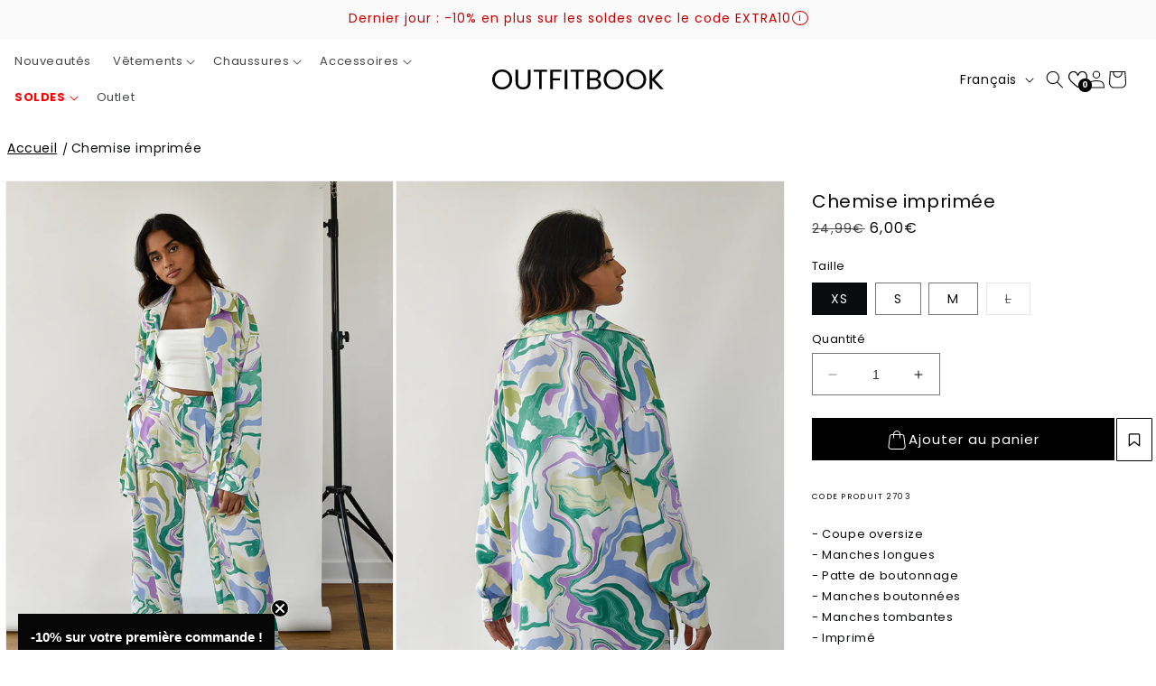

--- FILE ---
content_type: text/html; charset=utf-8
request_url: https://outfitbook.fr/products/chemise-imprimee
body_size: 49936
content:
<!doctype html>
<html class="no-js" lang="fr">
  <head>
    <meta name="p:domain_verify" content="643b98bfdb9be57cfeec4ecd52747b81"/>
    <!-- Google Consent Mode V2 Consentmo -->
<script>
  window.consentmo_gcm_initial_state = "";
  window.consentmo_gcm_state = "";
  window.consentmo_gcm_security_storage = "";
  window.consentmo_gcm_ad_storage = "";
  window.consentmo_gcm_analytics_storage = "";
  window.consentmo_gcm_functionality_storage = "";
  window.consentmo_gcm_personalization_storage = "";
  window.consentmo_gcm_ads_data_redaction = "";
  window.consentmo_gcm_url_passthrough = "";
  window.consentmo_gcm_data_layer_name = "";
  
  // Google Consent Mode V2 integration script from Consentmo GDPR
  window.isenseRules = {};
  window.isenseRules.gcm = {
      gcmVersion: 2,
      integrationVersion: 3,
      customChanges: false,
      consentUpdated: false,
      initialState: 7,
      isCustomizationEnabled: false,
      adsDataRedaction: true,
      urlPassthrough: false,
      dataLayer: 'dataLayer',
      categories: { ad_personalization: "marketing", ad_storage: "marketing", ad_user_data: "marketing", analytics_storage: "analytics", functionality_storage: "functionality", personalization_storage: "functionality", security_storage: "strict"},
      storage: { ad_personalization: "false", ad_storage: "false", ad_user_data: "false", analytics_storage: "false", functionality_storage: "false", personalization_storage: "false", security_storage: "false", wait_for_update: 2000 }
  };
  if(window.consentmo_gcm_state !== null && window.consentmo_gcm_state !== "" && window.consentmo_gcm_state !== "0") {
    window.isenseRules.gcm.isCustomizationEnabled = true;
    window.isenseRules.gcm.initialState = window.consentmo_gcm_initial_state === null || window.consentmo_gcm_initial_state.trim() === "" ? window.isenseRules.gcm.initialState : window.consentmo_gcm_initial_state;
    window.isenseRules.gcm.categories.ad_storage = window.consentmo_gcm_ad_storage === null || window.consentmo_gcm_ad_storage.trim() === "" ? window.isenseRules.gcm.categories.ad_storage : window.consentmo_gcm_ad_storage;
    window.isenseRules.gcm.categories.ad_user_data = window.consentmo_gcm_ad_storage === null || window.consentmo_gcm_ad_storage.trim() === "" ? window.isenseRules.gcm.categories.ad_user_data : window.consentmo_gcm_ad_storage;
    window.isenseRules.gcm.categories.ad_personalization = window.consentmo_gcm_ad_storage === null || window.consentmo_gcm_ad_storage.trim() === "" ? window.isenseRules.gcm.categories.ad_personalization : window.consentmo_gcm_ad_storage;
    window.isenseRules.gcm.categories.analytics_storage = window.consentmo_gcm_analytics_storage === null || window.consentmo_gcm_analytics_storage.trim() === "" ? window.isenseRules.gcm.categories.analytics_storage : window.consentmo_gcm_analytics_storage;
    window.isenseRules.gcm.categories.functionality_storage = window.consentmo_gcm_functionality_storage === null || window.consentmo_gcm_functionality_storage.trim() === "" ? window.isenseRules.gcm.categories.functionality_storage : window.consentmo_gcm_functionality_storage;
    window.isenseRules.gcm.categories.personalization_storage = window.consentmo_gcm_personalization_storage === null || window.consentmo_gcm_personalization_storage.trim() === "" ? window.isenseRules.gcm.categories.personalization_storage : window.consentmo_gcm_personalization_storage;
    window.isenseRules.gcm.categories.security_storage = window.consentmo_gcm_security_storage === null || window.consentmo_gcm_security_storage.trim() === "" ? window.isenseRules.gcm.categories.security_storage : window.consentmo_gcm_security_storage;
    window.isenseRules.gcm.urlPassthrough = window.consentmo_gcm_url_passthrough === null || window.consentmo_gcm_url_passthrough.trim() === "" ? window.isenseRules.gcm.urlPassthrough : window.consentmo_gcm_url_passthrough;
    window.isenseRules.gcm.adsDataRedaction = window.consentmo_gcm_ads_data_redaction === null || window.consentmo_gcm_ads_data_redaction.trim() === "" ? window.isenseRules.gcm.adsDataRedaction : window.consentmo_gcm_ads_data_redaction;
    window.isenseRules.gcm.dataLayer = window.consentmo_gcm_data_layer_name === null || window.consentmo_gcm_data_layer_name.trim() === "" ? window.isenseRules.gcm.dataLayer : window.consentmo_gcm_data_layer_name;
  }
  window.isenseRules.initializeGcm = function (rules) {
    if(window.isenseRules.gcm.isCustomizationEnabled) {
      rules.initialState = window.isenseRules.gcm.initialState;
      rules.urlPassthrough = window.isenseRules.gcm.urlPassthrough === true || window.isenseRules.gcm.urlPassthrough === 'true';
      rules.adsDataRedaction = window.isenseRules.gcm.adsDataRedaction === true || window.isenseRules.gcm.adsDataRedaction === 'true';
    }
    
    let initialState = parseInt(rules.initialState);
    let marketingBlocked = initialState === 0 || initialState === 2 || initialState === 5 || initialState === 7;
    let analyticsBlocked = initialState === 0 || initialState === 3 || initialState === 6 || initialState === 7;
    let functionalityBlocked = initialState === 4 || initialState === 5 || initialState === 6 || initialState === 7;

    let consentStatus = (document.cookie.match(/(^| )cookieconsent_status=([^;]+)/) || [])[2] || null;
    let gdprCache = localStorage.getItem('gdprCache') ? JSON.parse(localStorage.getItem('gdprCache')) : null;
    if (consentStatus && gdprCache && typeof gdprCache.updatedPreferences !== "undefined") {
      let updatedPreferences = gdprCache.updatedPreferences;
      marketingBlocked = parseInt(updatedPreferences.indexOf('marketing')) > -1;
      analyticsBlocked = parseInt(updatedPreferences.indexOf('analytics')) > -1;
      functionalityBlocked = parseInt(updatedPreferences.indexOf('functionality')) > -1;
    }

    Object.entries(rules.categories).forEach(category => {
      if(rules.storage.hasOwnProperty(category[0])) {
        switch(category[1]) {
          case 'strict':
            rules.storage[category[0]] = "granted";
            break;
          case 'marketing':
            rules.storage[category[0]] = marketingBlocked ? "denied" : "granted";
            break;
          case 'analytics':
            rules.storage[category[0]] = analyticsBlocked ? "denied" : "granted";
            break;
          case 'functionality':
            rules.storage[category[0]] = functionalityBlocked ? "denied" : "granted";
            break;
        }
      }
    });
    rules.consentUpdated = true;
    isenseRules.gcm = rules;
  }

  /*
   * Options:
   * - true: set default consent for all regions
   * - false: set default consent when the cookie bar active
   */
  const isSetDefaultConsent = false;

  window[window.isenseRules.gcm.dataLayer] = window[window.isenseRules.gcm.dataLayer] || [];
  function gtag() { window[window.isenseRules.gcm.dataLayer].push(arguments); }

  if (isSetDefaultConsent) {
    // Editable
    gtag("consent", "default", {
      ad_storage: "denied",
      ad_personalization: "denied",
      ad_user_data: "denied",
      analytics_storage: "denied",
      functionality_storage: "denied",
      personalization_storage: "denied",
      security_storage: "granted",
      wait_for_update: 2000
    });
    gtag("set", "ads_data_redaction", false);
    gtag("set", "url_passthrough", false);
  }

  function csmConsentGcm() {
    /*
    * initialState acceptable values:
    * 0 - Set both ad_storage and analytics_storage to denied
    * 1 - Set all categories to granted
    * 2 - Set only ad_storage to denied
    * 3 - Set only analytics_storage to denied
    * 4 - Set only functionality_storage to denied
    * 5 - Set both ad_storage and functionality_storage to denied
    * 6 - Set both analytics_storage and functionality_storage to denied
    * 7 - Set all categories to denied
    */
    window.isenseRules.initializeGcm({
      ...window.isenseRules.gcm,
      adsDataRedaction: true,
      urlPassthrough: false,
      initialState: 7
    });

    gtag("consent", (!isSetDefaultConsent ? "default" : "update"), isenseRules.gcm.storage);
    isenseRules.gcm.adsDataRedaction && gtag("set", "ads_data_redaction", isenseRules.gcm.adsDataRedaction);
    isenseRules.gcm.urlPassthrough && gtag("set", "url_passthrough", isenseRules.gcm.urlPassthrough);
  }

  let isInitConsentmoSignal = true;
  document.addEventListener("consentmoSignal", function(e) {
    if (isInitConsentmoSignal) {
      csmConsentGcm();
      isInitConsentmoSignal = false;
    }
  });
</script>
	
  <!-- Google Tag Manager -->
<script>(function(w,d,s,l,i){w[l]=w[l]||[];w[l].push({'gtm.start':
new Date().getTime(),event:'gtm.js'});var f=d.getElementsByTagName(s)[0],
j=d.createElement(s),dl=l!='dataLayer'?'&l='+l:'';j.async=true;j.src=
'https://www.googletagmanager.com/gtm.js?id='+i+dl;f.parentNode.insertBefore(j,f);
})(window,document,'script','dataLayer','GTM-TXWFTB8');</script>
<!-- End Google Tag Manager -->
    
      <!-- Google tag (gtag.js) -->
  <script async src="https://www.googletagmanager.com/gtag/js?id=G-CF68PTLF63"></script>
  <script>
    window.dataLayer = window.dataLayer || [];
    function gtag(){dataLayer.push(arguments);}
    gtag('js', new Date());
  
    gtag('config', 'G-CF68PTLF63');
  </script>

  <!-- Meta Pixel Code -->
<script>
!function(f,b,e,v,n,t,s)
{if(f.fbq)return;n=f.fbq=function(){n.callMethod?
n.callMethod.apply(n,arguments):n.queue.push(arguments)};
if(!f._fbq)f._fbq=n;n.push=n;n.loaded=!0;n.version='2.0';
n.queue=[];t=b.createElement(e);t.async=!0;
t.src=v;s=b.getElementsByTagName(e)[0];
s.parentNode.insertBefore(t,s)}(window, document,'script',
'https://connect.facebook.net/en_US/fbevents.js');
fbq('init', '2766864270251943');
fbq('track', 'PageView');
</script>
<noscript><img height="1" width="1" style="display:none"
src="https://www.facebook.com/tr?id=2766864270251943&ev=PageView&noscript=1"
/></noscript>
<!-- End Meta Pixel Code -->

	
	
    <meta charset="utf-8">
    <meta http-equiv="X-UA-Compatible" content="IE=edge">
    <meta name="viewport" content="width=device-width,initial-scale=1">
    <meta name="theme-color" content="">
    <link rel="canonical" href="https://outfitbook.fr/products/chemise-imprimee"><link rel="icon" type="image/png" href="//outfitbook.fr/cdn/shop/files/327037411_1106957897372521_1136504153904422836_n.jpg?crop=center&height=32&v=1681465241&width=32"><link rel="preconnect" href="https://fonts.shopifycdn.com" crossorigin><title>
      Chemise imprimée
 &ndash; Outfitbook.fr</title>

    
      <meta name="description" content="- Coupe oversize- Manches longues- Patte de boutonnage- Manches boutonnées- Manches tombantes- Imprimé DESCRIPTIF PRODUIT100% polyester TAILLELe modèle porte l&#39;article en taille S INSTRUCTIONSLavage en machine en suivant les instructions portées sur l&#39;étiquette d&#39;entretien">
    

    

<meta property="og:site_name" content="Outfitbook.fr">
<meta property="og:url" content="https://outfitbook.fr/products/chemise-imprimee">
<meta property="og:title" content="Chemise imprimée">
<meta property="og:type" content="product">
<meta property="og:description" content="- Coupe oversize- Manches longues- Patte de boutonnage- Manches boutonnées- Manches tombantes- Imprimé DESCRIPTIF PRODUIT100% polyester TAILLELe modèle porte l&#39;article en taille S INSTRUCTIONSLavage en machine en suivant les instructions portées sur l&#39;étiquette d&#39;entretien"><meta property="og:image" content="http://outfitbook.fr/cdn/shop/products/Chemise_20imprim_C3_A9e.jpg?v=1686842773">
  <meta property="og:image:secure_url" content="https://outfitbook.fr/cdn/shop/products/Chemise_20imprim_C3_A9e.jpg?v=1686842773">
  <meta property="og:image:width" content="710">
  <meta property="og:image:height" content="1000"><meta property="og:price:amount" content="6,00">
  <meta property="og:price:currency" content="EUR"><meta name="twitter:card" content="summary_large_image">
<meta name="twitter:title" content="Chemise imprimée">
<meta name="twitter:description" content="- Coupe oversize- Manches longues- Patte de boutonnage- Manches boutonnées- Manches tombantes- Imprimé DESCRIPTIF PRODUIT100% polyester TAILLELe modèle porte l&#39;article en taille S INSTRUCTIONSLavage en machine en suivant les instructions portées sur l&#39;étiquette d&#39;entretien">


    <script src="//outfitbook.fr/cdn/shop/t/101/assets/constants.js?v=58251544750838685771767710432" defer="defer"></script>
    <script src="//outfitbook.fr/cdn/shop/t/101/assets/pubsub.js?v=158357773527763999511767710460" defer="defer"></script>
    <script src="//outfitbook.fr/cdn/shop/t/101/assets/global.js?v=130469893186136182591767710444" defer="defer"></script>
    <script>window.performance && window.performance.mark && window.performance.mark('shopify.content_for_header.start');</script><meta name="google-site-verification" content="jiWtBhmkWiBPIRkTdUjdJvI50CXa1XFUz-8UF-qUC6E">
<meta id="shopify-digital-wallet" name="shopify-digital-wallet" content="/73276260637/digital_wallets/dialog">
<meta name="shopify-checkout-api-token" content="f3a3da6cba8dc5d995287252c63d2897">
<meta id="in-context-paypal-metadata" data-shop-id="73276260637" data-venmo-supported="false" data-environment="production" data-locale="fr_FR" data-paypal-v4="true" data-currency="EUR">
<link rel="alternate" hreflang="x-default" href="https://outfitbook.fr/products/chemise-imprimee">
<link rel="alternate" hreflang="fr" href="https://outfitbook.fr/products/chemise-imprimee">
<link rel="alternate" hreflang="en" href="https://outfitbook.fr/en/products/chemise-imprimee">
<link rel="alternate" hreflang="es" href="https://outfitbook.fr/es/products/chemise-imprimee">
<link rel="alternate" type="application/json+oembed" href="https://outfitbook.fr/products/chemise-imprimee.oembed">
<script async="async" src="/checkouts/internal/preloads.js?locale=fr-FR"></script>
<script id="apple-pay-shop-capabilities" type="application/json">{"shopId":73276260637,"countryCode":"FR","currencyCode":"EUR","merchantCapabilities":["supports3DS"],"merchantId":"gid:\/\/shopify\/Shop\/73276260637","merchantName":"Outfitbook.fr","requiredBillingContactFields":["postalAddress","email","phone"],"requiredShippingContactFields":["postalAddress","email","phone"],"shippingType":"shipping","supportedNetworks":["visa","masterCard","amex","maestro"],"total":{"type":"pending","label":"Outfitbook.fr","amount":"1.00"},"shopifyPaymentsEnabled":true,"supportsSubscriptions":true}</script>
<script id="shopify-features" type="application/json">{"accessToken":"f3a3da6cba8dc5d995287252c63d2897","betas":["rich-media-storefront-analytics"],"domain":"outfitbook.fr","predictiveSearch":true,"shopId":73276260637,"locale":"fr"}</script>
<script>var Shopify = Shopify || {};
Shopify.shop = "outfitbook-fr.myshopify.com";
Shopify.locale = "fr";
Shopify.currency = {"active":"EUR","rate":"1.0"};
Shopify.country = "FR";
Shopify.theme = {"name":"SOLDES","id":183168106881,"schema_name":"Dawn","schema_version":"10.0.0","theme_store_id":887,"role":"main"};
Shopify.theme.handle = "null";
Shopify.theme.style = {"id":null,"handle":null};
Shopify.cdnHost = "outfitbook.fr/cdn";
Shopify.routes = Shopify.routes || {};
Shopify.routes.root = "/";</script>
<script type="module">!function(o){(o.Shopify=o.Shopify||{}).modules=!0}(window);</script>
<script>!function(o){function n(){var o=[];function n(){o.push(Array.prototype.slice.apply(arguments))}return n.q=o,n}var t=o.Shopify=o.Shopify||{};t.loadFeatures=n(),t.autoloadFeatures=n()}(window);</script>
<script id="shop-js-analytics" type="application/json">{"pageType":"product"}</script>
<script defer="defer" async type="module" src="//outfitbook.fr/cdn/shopifycloud/shop-js/modules/v2/client.init-shop-cart-sync_INwxTpsh.fr.esm.js"></script>
<script defer="defer" async type="module" src="//outfitbook.fr/cdn/shopifycloud/shop-js/modules/v2/chunk.common_YNAa1F1g.esm.js"></script>
<script type="module">
  await import("//outfitbook.fr/cdn/shopifycloud/shop-js/modules/v2/client.init-shop-cart-sync_INwxTpsh.fr.esm.js");
await import("//outfitbook.fr/cdn/shopifycloud/shop-js/modules/v2/chunk.common_YNAa1F1g.esm.js");

  window.Shopify.SignInWithShop?.initShopCartSync?.({"fedCMEnabled":true,"windoidEnabled":true});

</script>
<script>(function() {
  var isLoaded = false;
  function asyncLoad() {
    if (isLoaded) return;
    isLoaded = true;
    var urls = ["https:\/\/zooomyapps.com\/wishlist\/ZooomyOrders.js?shop=outfitbook-fr.myshopify.com","https:\/\/d1564fddzjmdj5.cloudfront.net\/initializercolissimo.js?app_name=happycolissimo\u0026cloud=d1564fddzjmdj5.cloudfront.net\u0026shop=outfitbook-fr.myshopify.com","https:\/\/widget.trustpilot.com\/bootstrap\/v5\/tp.widget.sync.bootstrap.min.js?shop=outfitbook-fr.myshopify.com","https:\/\/ecommplugins-scripts.trustpilot.com\/v2.1\/js\/header.min.js?settings=eyJrZXkiOiJuTzhHUEVUWDNnUDZ4SmZlIiwicyI6InJlZmVyZW5jZSJ9\u0026v=2.5\u0026shop=outfitbook-fr.myshopify.com","https:\/\/ecommplugins-trustboxsettings.trustpilot.com\/outfitbook-fr.myshopify.com.js?settings=1689176891981\u0026shop=outfitbook-fr.myshopify.com"];
    for (var i = 0; i < urls.length; i++) {
      var s = document.createElement('script');
      s.type = 'text/javascript';
      s.async = true;
      s.src = urls[i];
      var x = document.getElementsByTagName('script')[0];
      x.parentNode.insertBefore(s, x);
    }
  };
  if(window.attachEvent) {
    window.attachEvent('onload', asyncLoad);
  } else {
    window.addEventListener('load', asyncLoad, false);
  }
})();</script>
<script id="__st">var __st={"a":73276260637,"offset":3600,"reqid":"8e61ca74-a99f-4c11-a68d-f661a1052aea-1769002195","pageurl":"outfitbook.fr\/products\/chemise-imprimee","u":"9d008b54a13d","p":"product","rtyp":"product","rid":8329812443421};</script>
<script>window.ShopifyPaypalV4VisibilityTracking = true;</script>
<script id="captcha-bootstrap">!function(){'use strict';const t='contact',e='account',n='new_comment',o=[[t,t],['blogs',n],['comments',n],[t,'customer']],c=[[e,'customer_login'],[e,'guest_login'],[e,'recover_customer_password'],[e,'create_customer']],r=t=>t.map((([t,e])=>`form[action*='/${t}']:not([data-nocaptcha='true']) input[name='form_type'][value='${e}']`)).join(','),a=t=>()=>t?[...document.querySelectorAll(t)].map((t=>t.form)):[];function s(){const t=[...o],e=r(t);return a(e)}const i='password',u='form_key',d=['recaptcha-v3-token','g-recaptcha-response','h-captcha-response',i],f=()=>{try{return window.sessionStorage}catch{return}},m='__shopify_v',_=t=>t.elements[u];function p(t,e,n=!1){try{const o=window.sessionStorage,c=JSON.parse(o.getItem(e)),{data:r}=function(t){const{data:e,action:n}=t;return t[m]||n?{data:e,action:n}:{data:t,action:n}}(c);for(const[e,n]of Object.entries(r))t.elements[e]&&(t.elements[e].value=n);n&&o.removeItem(e)}catch(o){console.error('form repopulation failed',{error:o})}}const l='form_type',E='cptcha';function T(t){t.dataset[E]=!0}const w=window,h=w.document,L='Shopify',v='ce_forms',y='captcha';let A=!1;((t,e)=>{const n=(g='f06e6c50-85a8-45c8-87d0-21a2b65856fe',I='https://cdn.shopify.com/shopifycloud/storefront-forms-hcaptcha/ce_storefront_forms_captcha_hcaptcha.v1.5.2.iife.js',D={infoText:'Protégé par hCaptcha',privacyText:'Confidentialité',termsText:'Conditions'},(t,e,n)=>{const o=w[L][v],c=o.bindForm;if(c)return c(t,g,e,D).then(n);var r;o.q.push([[t,g,e,D],n]),r=I,A||(h.body.append(Object.assign(h.createElement('script'),{id:'captcha-provider',async:!0,src:r})),A=!0)});var g,I,D;w[L]=w[L]||{},w[L][v]=w[L][v]||{},w[L][v].q=[],w[L][y]=w[L][y]||{},w[L][y].protect=function(t,e){n(t,void 0,e),T(t)},Object.freeze(w[L][y]),function(t,e,n,w,h,L){const[v,y,A,g]=function(t,e,n){const i=e?o:[],u=t?c:[],d=[...i,...u],f=r(d),m=r(i),_=r(d.filter((([t,e])=>n.includes(e))));return[a(f),a(m),a(_),s()]}(w,h,L),I=t=>{const e=t.target;return e instanceof HTMLFormElement?e:e&&e.form},D=t=>v().includes(t);t.addEventListener('submit',(t=>{const e=I(t);if(!e)return;const n=D(e)&&!e.dataset.hcaptchaBound&&!e.dataset.recaptchaBound,o=_(e),c=g().includes(e)&&(!o||!o.value);(n||c)&&t.preventDefault(),c&&!n&&(function(t){try{if(!f())return;!function(t){const e=f();if(!e)return;const n=_(t);if(!n)return;const o=n.value;o&&e.removeItem(o)}(t);const e=Array.from(Array(32),(()=>Math.random().toString(36)[2])).join('');!function(t,e){_(t)||t.append(Object.assign(document.createElement('input'),{type:'hidden',name:u})),t.elements[u].value=e}(t,e),function(t,e){const n=f();if(!n)return;const o=[...t.querySelectorAll(`input[type='${i}']`)].map((({name:t})=>t)),c=[...d,...o],r={};for(const[a,s]of new FormData(t).entries())c.includes(a)||(r[a]=s);n.setItem(e,JSON.stringify({[m]:1,action:t.action,data:r}))}(t,e)}catch(e){console.error('failed to persist form',e)}}(e),e.submit())}));const S=(t,e)=>{t&&!t.dataset[E]&&(n(t,e.some((e=>e===t))),T(t))};for(const o of['focusin','change'])t.addEventListener(o,(t=>{const e=I(t);D(e)&&S(e,y())}));const B=e.get('form_key'),M=e.get(l),P=B&&M;t.addEventListener('DOMContentLoaded',(()=>{const t=y();if(P)for(const e of t)e.elements[l].value===M&&p(e,B);[...new Set([...A(),...v().filter((t=>'true'===t.dataset.shopifyCaptcha))])].forEach((e=>S(e,t)))}))}(h,new URLSearchParams(w.location.search),n,t,e,['guest_login'])})(!0,!0)}();</script>
<script integrity="sha256-4kQ18oKyAcykRKYeNunJcIwy7WH5gtpwJnB7kiuLZ1E=" data-source-attribution="shopify.loadfeatures" defer="defer" src="//outfitbook.fr/cdn/shopifycloud/storefront/assets/storefront/load_feature-a0a9edcb.js" crossorigin="anonymous"></script>
<script data-source-attribution="shopify.dynamic_checkout.dynamic.init">var Shopify=Shopify||{};Shopify.PaymentButton=Shopify.PaymentButton||{isStorefrontPortableWallets:!0,init:function(){window.Shopify.PaymentButton.init=function(){};var t=document.createElement("script");t.src="https://outfitbook.fr/cdn/shopifycloud/portable-wallets/latest/portable-wallets.fr.js",t.type="module",document.head.appendChild(t)}};
</script>
<script data-source-attribution="shopify.dynamic_checkout.buyer_consent">
  function portableWalletsHideBuyerConsent(e){var t=document.getElementById("shopify-buyer-consent"),n=document.getElementById("shopify-subscription-policy-button");t&&n&&(t.classList.add("hidden"),t.setAttribute("aria-hidden","true"),n.removeEventListener("click",e))}function portableWalletsShowBuyerConsent(e){var t=document.getElementById("shopify-buyer-consent"),n=document.getElementById("shopify-subscription-policy-button");t&&n&&(t.classList.remove("hidden"),t.removeAttribute("aria-hidden"),n.addEventListener("click",e))}window.Shopify?.PaymentButton&&(window.Shopify.PaymentButton.hideBuyerConsent=portableWalletsHideBuyerConsent,window.Shopify.PaymentButton.showBuyerConsent=portableWalletsShowBuyerConsent);
</script>
<script data-source-attribution="shopify.dynamic_checkout.cart.bootstrap">document.addEventListener("DOMContentLoaded",(function(){function t(){return document.querySelector("shopify-accelerated-checkout-cart, shopify-accelerated-checkout")}if(t())Shopify.PaymentButton.init();else{new MutationObserver((function(e,n){t()&&(Shopify.PaymentButton.init(),n.disconnect())})).observe(document.body,{childList:!0,subtree:!0})}}));
</script>
<link id="shopify-accelerated-checkout-styles" rel="stylesheet" media="screen" href="https://outfitbook.fr/cdn/shopifycloud/portable-wallets/latest/accelerated-checkout-backwards-compat.css" crossorigin="anonymous">
<style id="shopify-accelerated-checkout-cart">
        #shopify-buyer-consent {
  margin-top: 1em;
  display: inline-block;
  width: 100%;
}

#shopify-buyer-consent.hidden {
  display: none;
}

#shopify-subscription-policy-button {
  background: none;
  border: none;
  padding: 0;
  text-decoration: underline;
  font-size: inherit;
  cursor: pointer;
}

#shopify-subscription-policy-button::before {
  box-shadow: none;
}

      </style>
<script id="sections-script" data-sections="header" defer="defer" src="//outfitbook.fr/cdn/shop/t/101/compiled_assets/scripts.js?v=9343"></script>
<script>window.performance && window.performance.mark && window.performance.mark('shopify.content_for_header.end');</script>


    <style data-shopify>
      @font-face {
  font-family: Poppins;
  font-weight: 400;
  font-style: normal;
  font-display: swap;
  src: url("//outfitbook.fr/cdn/fonts/poppins/poppins_n4.0ba78fa5af9b0e1a374041b3ceaadf0a43b41362.woff2") format("woff2"),
       url("//outfitbook.fr/cdn/fonts/poppins/poppins_n4.214741a72ff2596839fc9760ee7a770386cf16ca.woff") format("woff");
}

      @font-face {
  font-family: Poppins;
  font-weight: 400;
  font-style: normal;
  font-display: swap;
  src: url("//outfitbook.fr/cdn/fonts/poppins/poppins_n4.0ba78fa5af9b0e1a374041b3ceaadf0a43b41362.woff2") format("woff2"),
       url("//outfitbook.fr/cdn/fonts/poppins/poppins_n4.214741a72ff2596839fc9760ee7a770386cf16ca.woff") format("woff");
}

      @font-face {
  font-family: Poppins;
  font-weight: 700;
  font-style: normal;
  font-display: swap;
  src: url("//outfitbook.fr/cdn/fonts/poppins/poppins_n7.56758dcf284489feb014a026f3727f2f20a54626.woff2") format("woff2"),
       url("//outfitbook.fr/cdn/fonts/poppins/poppins_n7.f34f55d9b3d3205d2cd6f64955ff4b36f0cfd8da.woff") format("woff");
}

      @font-face {
  font-family: Poppins;
  font-weight: 400;
  font-style: italic;
  font-display: swap;
  src: url("//outfitbook.fr/cdn/fonts/poppins/poppins_i4.846ad1e22474f856bd6b81ba4585a60799a9f5d2.woff2") format("woff2"),
       url("//outfitbook.fr/cdn/fonts/poppins/poppins_i4.56b43284e8b52fc64c1fd271f289a39e8477e9ec.woff") format("woff");
}

      @font-face {
  font-family: Poppins;
  font-weight: 700;
  font-style: italic;
  font-display: swap;
  src: url("//outfitbook.fr/cdn/fonts/poppins/poppins_i7.42fd71da11e9d101e1e6c7932199f925f9eea42d.woff2") format("woff2"),
       url("//outfitbook.fr/cdn/fonts/poppins/poppins_i7.ec8499dbd7616004e21155106d13837fff4cf556.woff") format("woff");
}

      @font-face {
  font-family: Jost;
  font-weight: 400;
  font-style: normal;
  font-display: swap;
  src: url("//outfitbook.fr/cdn/fonts/jost/jost_n4.d47a1b6347ce4a4c9f437608011273009d91f2b7.woff2") format("woff2"),
       url("//outfitbook.fr/cdn/fonts/jost/jost_n4.791c46290e672b3f85c3d1c651ef2efa3819eadd.woff") format("woff");
}


      
        :root,
        .color-background-1 {
          --color-background: 255,255,255;
        
          --gradient-background: #ffffff;
        
        --color-foreground: 9,11,12;
        --color-shadow: 0,0,0;
        --color-button: 0,0,0;
        --color-button-text: 255,255,255;
        --color-secondary-button: 255,255,255;
        --color-secondary-button-text: 0,0,0;
        --color-link: 0,0,0;
        --color-badge-foreground: 9,11,12;
        --color-badge-background: 255,255,255;
        --color-badge-border: 9,11,12;
        --payment-terms-background-color: rgb(255 255 255);
      }
      
        
        .color-background-2 {
          --color-background: 250,248,244;
        
          --gradient-background: #faf8f4;
        
        --color-foreground: 38,44,49;
        --color-shadow: 38,44,49;
        --color-button: 38,44,49;
        --color-button-text: 255,255,255;
        --color-secondary-button: 250,248,244;
        --color-secondary-button-text: 38,44,49;
        --color-link: 38,44,49;
        --color-badge-foreground: 38,44,49;
        --color-badge-background: 250,248,244;
        --color-badge-border: 38,44,49;
        --payment-terms-background-color: rgb(250 248 244);
      }
      
        
        .color-inverse {
          --color-background: 255,255,255;
        
          --gradient-background: #ffffff;
        
        --color-foreground: 0,0,0;
        --color-shadow: 38,44,49;
        --color-button: 38,44,49;
        --color-button-text: 255,255,255;
        --color-secondary-button: 255,255,255;
        --color-secondary-button-text: 255,255,255;
        --color-link: 255,255,255;
        --color-badge-foreground: 0,0,0;
        --color-badge-background: 255,255,255;
        --color-badge-border: 0,0,0;
        --payment-terms-background-color: rgb(255 255 255);
      }
      
        
        .color-accent-1 {
          --color-background: 0,0,0;
        
          --gradient-background: #000000;
        
        --color-foreground: 255,255,255;
        --color-shadow: 0,0,0;
        --color-button: 255,255,255;
        --color-button-text: 0,0,0;
        --color-secondary-button: 0,0,0;
        --color-secondary-button-text: 0,0,0;
        --color-link: 0,0,0;
        --color-badge-foreground: 255,255,255;
        --color-badge-background: 0,0,0;
        --color-badge-border: 255,255,255;
        --payment-terms-background-color: rgb(0 0 0);
      }
      
        
        .color-accent-2 {
          --color-background: 207,213,218;
        
          --gradient-background: #cfd5da;
        
        --color-foreground: 0,0,0;
        --color-shadow: 38,44,49;
        --color-button: 255,255,255;
        --color-button-text: 207,213,218;
        --color-secondary-button: 207,213,218;
        --color-secondary-button-text: 255,255,255;
        --color-link: 255,255,255;
        --color-badge-foreground: 0,0,0;
        --color-badge-background: 207,213,218;
        --color-badge-border: 0,0,0;
        --payment-terms-background-color: rgb(207 213 218);
      }
      
        
        .color-scheme-6801def3-85be-4acb-9071-5b1e11f5a32e {
          --color-background: 144,174,233;
        
          --gradient-background: #90aee9;
        
        --color-foreground: 255,255,255;
        --color-shadow: 0,0,0;
        --color-button: 0,0,0;
        --color-button-text: 255,255,255;
        --color-secondary-button: 144,174,233;
        --color-secondary-button-text: 0,0,0;
        --color-link: 0,0,0;
        --color-badge-foreground: 255,255,255;
        --color-badge-background: 144,174,233;
        --color-badge-border: 255,255,255;
        --payment-terms-background-color: rgb(144 174 233);
      }
      
        
        .color-scheme-a99f4100-457a-413b-a4cf-dab30e27f5a0 {
          --color-background: 151,151,151;
        
          --gradient-background: #979797;
        
        --color-foreground: 255,255,255;
        --color-shadow: 38,44,49;
        --color-button: 38,44,49;
        --color-button-text: 255,255,255;
        --color-secondary-button: 151,151,151;
        --color-secondary-button-text: 38,44,49;
        --color-link: 38,44,49;
        --color-badge-foreground: 255,255,255;
        --color-badge-background: 151,151,151;
        --color-badge-border: 255,255,255;
        --payment-terms-background-color: rgb(151 151 151);
      }
      
        
        .color-scheme-4323eec1-d16e-4878-a824-7e9159401276 {
          --color-background: 0,0,0;
        
          --gradient-background: #000000;
        
        --color-foreground: 255,255,255;
        --color-shadow: 255,255,255;
        --color-button: 255,255,255;
        --color-button-text: 0,0,0;
        --color-secondary-button: 0,0,0;
        --color-secondary-button-text: 255,255,255;
        --color-link: 255,255,255;
        --color-badge-foreground: 255,255,255;
        --color-badge-background: 0,0,0;
        --color-badge-border: 255,255,255;
        --payment-terms-background-color: rgb(0 0 0);
      }
      
        
        .color-scheme-8ed10701-96c7-4520-9c13-c6405afd6ebd {
          --color-background: 0,0,0;
        
          --gradient-background: #000000;
        
        --color-foreground: 9,11,12;
        --color-shadow: 255,255,255;
        --color-button: 255,255,255;
        --color-button-text: 0,0,0;
        --color-secondary-button: 0,0,0;
        --color-secondary-button-text: 255,255,255;
        --color-link: 255,255,255;
        --color-badge-foreground: 9,11,12;
        --color-badge-background: 0,0,0;
        --color-badge-border: 9,11,12;
        --payment-terms-background-color: rgb(0 0 0);
      }
      
        
        .color-scheme-4fcbaaa5-854c-423d-b485-af26e1942cf4 {
          --color-background: 250,250,250;
        
          --gradient-background: #fafafa;
        
        --color-foreground: 196,0,0;
        --color-shadow: 255,255,255;
        --color-button: 255,255,255;
        --color-button-text: 0,0,0;
        --color-secondary-button: 250,250,250;
        --color-secondary-button-text: 255,255,255;
        --color-link: 255,255,255;
        --color-badge-foreground: 196,0,0;
        --color-badge-background: 250,250,250;
        --color-badge-border: 196,0,0;
        --payment-terms-background-color: rgb(250 250 250);
      }
      

      body, .color-background-1, .color-background-2, .color-inverse, .color-accent-1, .color-accent-2, .color-scheme-6801def3-85be-4acb-9071-5b1e11f5a32e, .color-scheme-a99f4100-457a-413b-a4cf-dab30e27f5a0, .color-scheme-4323eec1-d16e-4878-a824-7e9159401276, .color-scheme-8ed10701-96c7-4520-9c13-c6405afd6ebd, .color-scheme-4fcbaaa5-854c-423d-b485-af26e1942cf4 {
        color: rgba(var(--color-foreground), 1);
        background-color: rgb(var(--color-background));
      }

      :root {
        --font-body-family: Poppins, sans-serif;
        --font-body-style: normal;
        --font-body-weight: 400;
        --font-body-weight-bold: 700;

        --font-heading-family: Jost, sans-serif;
        --font-heading-style: normal;
        --font-heading-weight: 400;

        --font-body-scale: 1.0;
        --font-heading-scale: 1.0;

        --font-large-family: Poppins, sans-serif;
        --font-large-style: normal;
        --font-large-weight: 400;

        --media-padding: px;
        --media-border-opacity: 0.05;
        --media-border-width: 1px;
        --media-radius: 0px;
        --media-shadow-opacity: 0.05;
        --media-shadow-horizontal-offset: 0px;
        --media-shadow-vertical-offset: 0px;
        --media-shadow-blur-radius: 0px;
        --media-shadow-visible: 1;

        --page-width: 160rem;
        --page-width-margin: 0rem;

        --product-card-image-padding: 0.0rem;
        --product-card-corner-radius: 0.0rem;
        --product-card-text-alignment: left;
        --product-card-border-width: 0.0rem;
        --product-card-border-opacity: 0.0;
        --product-card-shadow-opacity: 0.0;
        --product-card-shadow-visible: 0;
        --product-card-shadow-horizontal-offset: 0.0rem;
        --product-card-shadow-vertical-offset: 0.4rem;
        --product-card-shadow-blur-radius: 0.5rem;

        --collection-card-image-padding: 0.0rem;
        --collection-card-corner-radius: 0.0rem;
        --collection-card-text-alignment: center;
        --collection-card-border-width: 0.0rem;
        --collection-card-border-opacity: 0.1;
        --collection-card-shadow-opacity: 0.0;
        --collection-card-shadow-visible: 0;
        --collection-card-shadow-horizontal-offset: 0.0rem;
        --collection-card-shadow-vertical-offset: 0.4rem;
        --collection-card-shadow-blur-radius: 0.5rem;

        --blog-card-image-padding: 0.0rem;
        --blog-card-corner-radius: 0.0rem;
        --blog-card-text-alignment: left;
        --blog-card-border-width: 0.0rem;
        --blog-card-border-opacity: 0.1;
        --blog-card-shadow-opacity: 0.0;
        --blog-card-shadow-visible: 0;
        --blog-card-shadow-horizontal-offset: 0.0rem;
        --blog-card-shadow-vertical-offset: 0.4rem;
        --blog-card-shadow-blur-radius: 0.5rem;

        --badge-corner-radius: 0.0rem;

        --popup-border-width: 1px;
        --popup-border-opacity: 0.1;
        --popup-corner-radius: 0px;
        --popup-shadow-opacity: 0.0;
        --popup-shadow-horizontal-offset: 0px;
        --popup-shadow-vertical-offset: 4px;
        --popup-shadow-blur-radius: 5px;

        --drawer-border-width: 1px;
        --drawer-border-opacity: 0.1;
        --drawer-shadow-opacity: 0.0;
        --drawer-shadow-horizontal-offset: -6px;
        --drawer-shadow-vertical-offset: 4px;
        --drawer-shadow-blur-radius: 5px;

        --spacing-sections-desktop: 0px;
        --spacing-sections-mobile: 0px;

        --grid-desktop-vertical-spacing: 4px;
        --grid-desktop-horizontal-spacing: 4px;
        --grid-mobile-vertical-spacing: 2px;
        --grid-mobile-horizontal-spacing: 2px;

        --text-boxes-border-opacity: 0.1;
        --text-boxes-border-width: 0px;
        --text-boxes-radius: 0px;
        --text-boxes-shadow-opacity: 0.0;
        --text-boxes-shadow-visible: 0;
        --text-boxes-shadow-horizontal-offset: 0px;
        --text-boxes-shadow-vertical-offset: 4px;
        --text-boxes-shadow-blur-radius: 5px;

        --buttons-radius: 0px;
        --buttons-radius-outset: 0px;
        --buttons-border-width: 1px;
        --buttons-border-opacity: 1.0;
        --buttons-shadow-opacity: 0.0;
        --buttons-shadow-visible: 0;
        --buttons-shadow-horizontal-offset: 0px;
        --buttons-shadow-vertical-offset: 4px;
        --buttons-shadow-blur-radius: 5px;
        --buttons-border-offset: 0px;

        --inputs-radius: 0px;
        --inputs-border-width: 1px;
        --inputs-border-opacity: 0.55;
        --inputs-shadow-opacity: 0.0;
        --inputs-shadow-horizontal-offset: 0px;
        --inputs-margin-offset: 0px;
        --inputs-shadow-vertical-offset: 4px;
        --inputs-shadow-blur-radius: 5px;
        --inputs-radius-outset: 0px;

        --variant-pills-radius: 0px;
        --variant-pills-border-width: 1px;
        --variant-pills-border-opacity: 0.55;
        --variant-pills-shadow-opacity: 0.0;
        --variant-pills-shadow-horizontal-offset: 0px;
        --variant-pills-shadow-vertical-offset: 4px;
        --variant-pills-shadow-blur-radius: 5px;
      }

      *,
      *::before,
      *::after {
        box-sizing: inherit;
      }

      html {
        box-sizing: border-box;
        font-size: calc(var(--font-body-scale) * 62.5%);
        height: 100%;
      }

      body {
        display: grid;
        grid-template-rows: auto auto 1fr auto;
        grid-template-columns: 100%;
        min-height: 100%;
        margin: 0;
        font-size: 1.5rem;
        letter-spacing: 0.06rem;
        line-height: calc(1 + 0.8 / var(--font-body-scale));
        font-family: var(--font-body-family);
        font-style: var(--font-body-style);
        font-weight: var(--font-body-weight);
        overflow-x: hidden;
      }

      @media screen and (min-width: 750px) {
        body {
          font-size: 1.6rem;
        }
      }
    </style>

    <link href="//outfitbook.fr/cdn/shop/t/101/assets/base.css?v=151767557470447679701768500472" rel="stylesheet" type="text/css" media="all" />
    <link href="//outfitbook.fr/cdn/shop/t/101/assets/custom.css?v=159692847513067859351767710433" rel="stylesheet" type="text/css" media="all" />
<link rel="preload" as="font" href="//outfitbook.fr/cdn/fonts/poppins/poppins_n4.0ba78fa5af9b0e1a374041b3ceaadf0a43b41362.woff2" type="font/woff2" crossorigin><link rel="preload" as="font" href="//outfitbook.fr/cdn/fonts/jost/jost_n4.d47a1b6347ce4a4c9f437608011273009d91f2b7.woff2" type="font/woff2" crossorigin><script>
      document.documentElement.className = document.documentElement.className.replace('no-js', 'js');
      if (Shopify.designMode) {
        document.documentElement.classList.add('shopify-design-mode');
      }
    </script>
  <!-- BEGIN app block: shopify://apps/consentmo-gdpr/blocks/gdpr_cookie_consent/4fbe573f-a377-4fea-9801-3ee0858cae41 -->


<!-- END app block --><!-- BEGIN app block: shopify://apps/securify/blocks/browser-blocker/e3ed2576-9111-486f-86eb-a36b6bee4e94 -->

<script>
  // Pass shop domain to the React app via global variable
  window.SECURIFY_SHOP_DOMAIN = "outfitbook.fr";
  window.SECURIFY_CUSTOMER_ID = null;
</script>

<script src="https://cdn.shopify.com/extensions/019bdd1d-7dc7-71d6-8c39-b22763bcc19d/securify-70/assets/visitor-blocker-v2.iife.js" async fetchpriority="high"></script>
<!-- END app block --><!-- BEGIN app block: shopify://apps/klaviyo-email-marketing-sms/blocks/klaviyo-onsite-embed/2632fe16-c075-4321-a88b-50b567f42507 -->












  <script async src="https://static.klaviyo.com/onsite/js/TkJHQ5/klaviyo.js?company_id=TkJHQ5"></script>
  <script>!function(){if(!window.klaviyo){window._klOnsite=window._klOnsite||[];try{window.klaviyo=new Proxy({},{get:function(n,i){return"push"===i?function(){var n;(n=window._klOnsite).push.apply(n,arguments)}:function(){for(var n=arguments.length,o=new Array(n),w=0;w<n;w++)o[w]=arguments[w];var t="function"==typeof o[o.length-1]?o.pop():void 0,e=new Promise((function(n){window._klOnsite.push([i].concat(o,[function(i){t&&t(i),n(i)}]))}));return e}}})}catch(n){window.klaviyo=window.klaviyo||[],window.klaviyo.push=function(){var n;(n=window._klOnsite).push.apply(n,arguments)}}}}();</script>

  
    <script id="viewed_product">
      if (item == null) {
        var _learnq = _learnq || [];

        var MetafieldReviews = null
        var MetafieldYotpoRating = null
        var MetafieldYotpoCount = null
        var MetafieldLooxRating = null
        var MetafieldLooxCount = null
        var okendoProduct = null
        var okendoProductReviewCount = null
        var okendoProductReviewAverageValue = null
        try {
          // The following fields are used for Customer Hub recently viewed in order to add reviews.
          // This information is not part of __kla_viewed. Instead, it is part of __kla_viewed_reviewed_items
          MetafieldReviews = {};
          MetafieldYotpoRating = null
          MetafieldYotpoCount = null
          MetafieldLooxRating = null
          MetafieldLooxCount = null

          okendoProduct = null
          // If the okendo metafield is not legacy, it will error, which then requires the new json formatted data
          if (okendoProduct && 'error' in okendoProduct) {
            okendoProduct = null
          }
          okendoProductReviewCount = okendoProduct ? okendoProduct.reviewCount : null
          okendoProductReviewAverageValue = okendoProduct ? okendoProduct.reviewAverageValue : null
        } catch (error) {
          console.error('Error in Klaviyo onsite reviews tracking:', error);
        }

        var item = {
          Name: "Chemise imprimée",
          ProductID: 8329812443421,
          Categories: ["Carte cadeau","Chemises","Chemises et blouses","Ensembles en lin","Ensembles fluide","Ensembles jogging","Hauts","On sale","Outlet -50% à -80%","Pantalons cosy","Tenue de soirée","Tops habillés pour Femme","Voir tout","Vêtements"],
          ImageURL: "https://outfitbook.fr/cdn/shop/products/Chemise_20imprim_C3_A9e_grande.jpg?v=1686842773",
          URL: "https://outfitbook.fr/products/chemise-imprimee",
          Brand: "Outfitbook.fr",
          Price: "6,00€",
          Value: "6,00",
          CompareAtPrice: "24,99€"
        };
        _learnq.push(['track', 'Viewed Product', item]);
        _learnq.push(['trackViewedItem', {
          Title: item.Name,
          ItemId: item.ProductID,
          Categories: item.Categories,
          ImageUrl: item.ImageURL,
          Url: item.URL,
          Metadata: {
            Brand: item.Brand,
            Price: item.Price,
            Value: item.Value,
            CompareAtPrice: item.CompareAtPrice
          },
          metafields:{
            reviews: MetafieldReviews,
            yotpo:{
              rating: MetafieldYotpoRating,
              count: MetafieldYotpoCount,
            },
            loox:{
              rating: MetafieldLooxRating,
              count: MetafieldLooxCount,
            },
            okendo: {
              rating: okendoProductReviewAverageValue,
              count: okendoProductReviewCount,
            }
          }
        }]);
      }
    </script>
  




  <script>
    window.klaviyoReviewsProductDesignMode = false
  </script>







<!-- END app block --><script src="https://cdn.shopify.com/extensions/019be09f-5230-7d79-87aa-f6db3969c39b/consentmo-gdpr-581/assets/consentmo_cookie_consent.js" type="text/javascript" defer="defer"></script>
<link href="https://monorail-edge.shopifysvc.com" rel="dns-prefetch">
<script>(function(){if ("sendBeacon" in navigator && "performance" in window) {try {var session_token_from_headers = performance.getEntriesByType('navigation')[0].serverTiming.find(x => x.name == '_s').description;} catch {var session_token_from_headers = undefined;}var session_cookie_matches = document.cookie.match(/_shopify_s=([^;]*)/);var session_token_from_cookie = session_cookie_matches && session_cookie_matches.length === 2 ? session_cookie_matches[1] : "";var session_token = session_token_from_headers || session_token_from_cookie || "";function handle_abandonment_event(e) {var entries = performance.getEntries().filter(function(entry) {return /monorail-edge.shopifysvc.com/.test(entry.name);});if (!window.abandonment_tracked && entries.length === 0) {window.abandonment_tracked = true;var currentMs = Date.now();var navigation_start = performance.timing.navigationStart;var payload = {shop_id: 73276260637,url: window.location.href,navigation_start,duration: currentMs - navigation_start,session_token,page_type: "product"};window.navigator.sendBeacon("https://monorail-edge.shopifysvc.com/v1/produce", JSON.stringify({schema_id: "online_store_buyer_site_abandonment/1.1",payload: payload,metadata: {event_created_at_ms: currentMs,event_sent_at_ms: currentMs}}));}}window.addEventListener('pagehide', handle_abandonment_event);}}());</script>
<script id="web-pixels-manager-setup">(function e(e,d,r,n,o){if(void 0===o&&(o={}),!Boolean(null===(a=null===(i=window.Shopify)||void 0===i?void 0:i.analytics)||void 0===a?void 0:a.replayQueue)){var i,a;window.Shopify=window.Shopify||{};var t=window.Shopify;t.analytics=t.analytics||{};var s=t.analytics;s.replayQueue=[],s.publish=function(e,d,r){return s.replayQueue.push([e,d,r]),!0};try{self.performance.mark("wpm:start")}catch(e){}var l=function(){var e={modern:/Edge?\/(1{2}[4-9]|1[2-9]\d|[2-9]\d{2}|\d{4,})\.\d+(\.\d+|)|Firefox\/(1{2}[4-9]|1[2-9]\d|[2-9]\d{2}|\d{4,})\.\d+(\.\d+|)|Chrom(ium|e)\/(9{2}|\d{3,})\.\d+(\.\d+|)|(Maci|X1{2}).+ Version\/(15\.\d+|(1[6-9]|[2-9]\d|\d{3,})\.\d+)([,.]\d+|)( \(\w+\)|)( Mobile\/\w+|) Safari\/|Chrome.+OPR\/(9{2}|\d{3,})\.\d+\.\d+|(CPU[ +]OS|iPhone[ +]OS|CPU[ +]iPhone|CPU IPhone OS|CPU iPad OS)[ +]+(15[._]\d+|(1[6-9]|[2-9]\d|\d{3,})[._]\d+)([._]\d+|)|Android:?[ /-](13[3-9]|1[4-9]\d|[2-9]\d{2}|\d{4,})(\.\d+|)(\.\d+|)|Android.+Firefox\/(13[5-9]|1[4-9]\d|[2-9]\d{2}|\d{4,})\.\d+(\.\d+|)|Android.+Chrom(ium|e)\/(13[3-9]|1[4-9]\d|[2-9]\d{2}|\d{4,})\.\d+(\.\d+|)|SamsungBrowser\/([2-9]\d|\d{3,})\.\d+/,legacy:/Edge?\/(1[6-9]|[2-9]\d|\d{3,})\.\d+(\.\d+|)|Firefox\/(5[4-9]|[6-9]\d|\d{3,})\.\d+(\.\d+|)|Chrom(ium|e)\/(5[1-9]|[6-9]\d|\d{3,})\.\d+(\.\d+|)([\d.]+$|.*Safari\/(?![\d.]+ Edge\/[\d.]+$))|(Maci|X1{2}).+ Version\/(10\.\d+|(1[1-9]|[2-9]\d|\d{3,})\.\d+)([,.]\d+|)( \(\w+\)|)( Mobile\/\w+|) Safari\/|Chrome.+OPR\/(3[89]|[4-9]\d|\d{3,})\.\d+\.\d+|(CPU[ +]OS|iPhone[ +]OS|CPU[ +]iPhone|CPU IPhone OS|CPU iPad OS)[ +]+(10[._]\d+|(1[1-9]|[2-9]\d|\d{3,})[._]\d+)([._]\d+|)|Android:?[ /-](13[3-9]|1[4-9]\d|[2-9]\d{2}|\d{4,})(\.\d+|)(\.\d+|)|Mobile Safari.+OPR\/([89]\d|\d{3,})\.\d+\.\d+|Android.+Firefox\/(13[5-9]|1[4-9]\d|[2-9]\d{2}|\d{4,})\.\d+(\.\d+|)|Android.+Chrom(ium|e)\/(13[3-9]|1[4-9]\d|[2-9]\d{2}|\d{4,})\.\d+(\.\d+|)|Android.+(UC? ?Browser|UCWEB|U3)[ /]?(15\.([5-9]|\d{2,})|(1[6-9]|[2-9]\d|\d{3,})\.\d+)\.\d+|SamsungBrowser\/(5\.\d+|([6-9]|\d{2,})\.\d+)|Android.+MQ{2}Browser\/(14(\.(9|\d{2,})|)|(1[5-9]|[2-9]\d|\d{3,})(\.\d+|))(\.\d+|)|K[Aa][Ii]OS\/(3\.\d+|([4-9]|\d{2,})\.\d+)(\.\d+|)/},d=e.modern,r=e.legacy,n=navigator.userAgent;return n.match(d)?"modern":n.match(r)?"legacy":"unknown"}(),u="modern"===l?"modern":"legacy",c=(null!=n?n:{modern:"",legacy:""})[u],f=function(e){return[e.baseUrl,"/wpm","/b",e.hashVersion,"modern"===e.buildTarget?"m":"l",".js"].join("")}({baseUrl:d,hashVersion:r,buildTarget:u}),m=function(e){var d=e.version,r=e.bundleTarget,n=e.surface,o=e.pageUrl,i=e.monorailEndpoint;return{emit:function(e){var a=e.status,t=e.errorMsg,s=(new Date).getTime(),l=JSON.stringify({metadata:{event_sent_at_ms:s},events:[{schema_id:"web_pixels_manager_load/3.1",payload:{version:d,bundle_target:r,page_url:o,status:a,surface:n,error_msg:t},metadata:{event_created_at_ms:s}}]});if(!i)return console&&console.warn&&console.warn("[Web Pixels Manager] No Monorail endpoint provided, skipping logging."),!1;try{return self.navigator.sendBeacon.bind(self.navigator)(i,l)}catch(e){}var u=new XMLHttpRequest;try{return u.open("POST",i,!0),u.setRequestHeader("Content-Type","text/plain"),u.send(l),!0}catch(e){return console&&console.warn&&console.warn("[Web Pixels Manager] Got an unhandled error while logging to Monorail."),!1}}}}({version:r,bundleTarget:l,surface:e.surface,pageUrl:self.location.href,monorailEndpoint:e.monorailEndpoint});try{o.browserTarget=l,function(e){var d=e.src,r=e.async,n=void 0===r||r,o=e.onload,i=e.onerror,a=e.sri,t=e.scriptDataAttributes,s=void 0===t?{}:t,l=document.createElement("script"),u=document.querySelector("head"),c=document.querySelector("body");if(l.async=n,l.src=d,a&&(l.integrity=a,l.crossOrigin="anonymous"),s)for(var f in s)if(Object.prototype.hasOwnProperty.call(s,f))try{l.dataset[f]=s[f]}catch(e){}if(o&&l.addEventListener("load",o),i&&l.addEventListener("error",i),u)u.appendChild(l);else{if(!c)throw new Error("Did not find a head or body element to append the script");c.appendChild(l)}}({src:f,async:!0,onload:function(){if(!function(){var e,d;return Boolean(null===(d=null===(e=window.Shopify)||void 0===e?void 0:e.analytics)||void 0===d?void 0:d.initialized)}()){var d=window.webPixelsManager.init(e)||void 0;if(d){var r=window.Shopify.analytics;r.replayQueue.forEach((function(e){var r=e[0],n=e[1],o=e[2];d.publishCustomEvent(r,n,o)})),r.replayQueue=[],r.publish=d.publishCustomEvent,r.visitor=d.visitor,r.initialized=!0}}},onerror:function(){return m.emit({status:"failed",errorMsg:"".concat(f," has failed to load")})},sri:function(e){var d=/^sha384-[A-Za-z0-9+/=]+$/;return"string"==typeof e&&d.test(e)}(c)?c:"",scriptDataAttributes:o}),m.emit({status:"loading"})}catch(e){m.emit({status:"failed",errorMsg:(null==e?void 0:e.message)||"Unknown error"})}}})({shopId: 73276260637,storefrontBaseUrl: "https://outfitbook.fr",extensionsBaseUrl: "https://extensions.shopifycdn.com/cdn/shopifycloud/web-pixels-manager",monorailEndpoint: "https://monorail-edge.shopifysvc.com/unstable/produce_batch",surface: "storefront-renderer",enabledBetaFlags: ["2dca8a86"],webPixelsConfigList: [{"id":"2203910529","configuration":"{\"accountID\":\"TkJHQ5\",\"webPixelConfig\":\"eyJlbmFibGVBZGRlZFRvQ2FydEV2ZW50cyI6IHRydWV9\"}","eventPayloadVersion":"v1","runtimeContext":"STRICT","scriptVersion":"524f6c1ee37bacdca7657a665bdca589","type":"APP","apiClientId":123074,"privacyPurposes":["ANALYTICS","MARKETING"],"dataSharingAdjustments":{"protectedCustomerApprovalScopes":["read_customer_address","read_customer_email","read_customer_name","read_customer_personal_data","read_customer_phone"]}},{"id":"766214429","configuration":"{\"config\":\"{\\\"pixel_id\\\":\\\"G-CF68PTLF63\\\",\\\"target_country\\\":\\\"FR\\\",\\\"gtag_events\\\":[{\\\"type\\\":\\\"search\\\",\\\"action_label\\\":[\\\"G-CF68PTLF63\\\",\\\"AW-578622299\\\/7sbVCM3R_dUYENum9JMC\\\"]},{\\\"type\\\":\\\"begin_checkout\\\",\\\"action_label\\\":[\\\"G-CF68PTLF63\\\",\\\"AW-578622299\\\/Qp7jCKTV_dUYENum9JMC\\\"]},{\\\"type\\\":\\\"view_item\\\",\\\"action_label\\\":[\\\"G-CF68PTLF63\\\",\\\"AW-578622299\\\/GMspCMrR_dUYENum9JMC\\\",\\\"MC-BQYR11FRSH\\\"]},{\\\"type\\\":\\\"purchase\\\",\\\"action_label\\\":[\\\"G-CF68PTLF63\\\",\\\"AW-578622299\\\/MX08CMTR_dUYENum9JMC\\\",\\\"MC-BQYR11FRSH\\\"]},{\\\"type\\\":\\\"page_view\\\",\\\"action_label\\\":[\\\"G-CF68PTLF63\\\",\\\"AW-578622299\\\/h7USCMfR_dUYENum9JMC\\\",\\\"MC-BQYR11FRSH\\\"]},{\\\"type\\\":\\\"add_payment_info\\\",\\\"action_label\\\":[\\\"G-CF68PTLF63\\\",\\\"AW-578622299\\\/5hwsCKfV_dUYENum9JMC\\\"]},{\\\"type\\\":\\\"add_to_cart\\\",\\\"action_label\\\":[\\\"G-CF68PTLF63\\\",\\\"AW-578622299\\\/mbhpCNDR_dUYENum9JMC\\\"]}],\\\"enable_monitoring_mode\\\":false}\"}","eventPayloadVersion":"v1","runtimeContext":"OPEN","scriptVersion":"b2a88bafab3e21179ed38636efcd8a93","type":"APP","apiClientId":1780363,"privacyPurposes":[],"dataSharingAdjustments":{"protectedCustomerApprovalScopes":["read_customer_address","read_customer_email","read_customer_name","read_customer_personal_data","read_customer_phone"]}},{"id":"670990621","configuration":"{\"pixelCode\":\"CIQLSU3C77U21DJDOBAG\"}","eventPayloadVersion":"v1","runtimeContext":"STRICT","scriptVersion":"22e92c2ad45662f435e4801458fb78cc","type":"APP","apiClientId":4383523,"privacyPurposes":["ANALYTICS","MARKETING","SALE_OF_DATA"],"dataSharingAdjustments":{"protectedCustomerApprovalScopes":["read_customer_address","read_customer_email","read_customer_name","read_customer_personal_data","read_customer_phone"]}},{"id":"383287581","configuration":"{\"pixel_id\":\"2766864270251943\",\"pixel_type\":\"facebook_pixel\"}","eventPayloadVersion":"v1","runtimeContext":"OPEN","scriptVersion":"ca16bc87fe92b6042fbaa3acc2fbdaa6","type":"APP","apiClientId":2329312,"privacyPurposes":["ANALYTICS","MARKETING","SALE_OF_DATA"],"dataSharingAdjustments":{"protectedCustomerApprovalScopes":["read_customer_address","read_customer_email","read_customer_name","read_customer_personal_data","read_customer_phone"]}},{"id":"205226269","configuration":"{\"tagID\":\"2614334840800\"}","eventPayloadVersion":"v1","runtimeContext":"STRICT","scriptVersion":"18031546ee651571ed29edbe71a3550b","type":"APP","apiClientId":3009811,"privacyPurposes":["ANALYTICS","MARKETING","SALE_OF_DATA"],"dataSharingAdjustments":{"protectedCustomerApprovalScopes":["read_customer_address","read_customer_email","read_customer_name","read_customer_personal_data","read_customer_phone"]}},{"id":"shopify-app-pixel","configuration":"{}","eventPayloadVersion":"v1","runtimeContext":"STRICT","scriptVersion":"0450","apiClientId":"shopify-pixel","type":"APP","privacyPurposes":["ANALYTICS","MARKETING"]},{"id":"shopify-custom-pixel","eventPayloadVersion":"v1","runtimeContext":"LAX","scriptVersion":"0450","apiClientId":"shopify-pixel","type":"CUSTOM","privacyPurposes":["ANALYTICS","MARKETING"]}],isMerchantRequest: false,initData: {"shop":{"name":"Outfitbook.fr","paymentSettings":{"currencyCode":"EUR"},"myshopifyDomain":"outfitbook-fr.myshopify.com","countryCode":"FR","storefrontUrl":"https:\/\/outfitbook.fr"},"customer":null,"cart":null,"checkout":null,"productVariants":[{"price":{"amount":6.0,"currencyCode":"EUR"},"product":{"title":"Chemise imprimée","vendor":"Outfitbook.fr","id":"8329812443421","untranslatedTitle":"Chemise imprimée","url":"\/products\/chemise-imprimee","type":"Chemises et blouses"},"id":"44994994340125","image":{"src":"\/\/outfitbook.fr\/cdn\/shop\/products\/Chemise_20imprim_C3_A9e.jpg?v=1686842773"},"sku":"2703-SWIRL-XS","title":"XS","untranslatedTitle":"XS"},{"price":{"amount":6.0,"currencyCode":"EUR"},"product":{"title":"Chemise imprimée","vendor":"Outfitbook.fr","id":"8329812443421","untranslatedTitle":"Chemise imprimée","url":"\/products\/chemise-imprimee","type":"Chemises et blouses"},"id":"44994994372893","image":{"src":"\/\/outfitbook.fr\/cdn\/shop\/products\/Chemise_20imprim_C3_A9e.jpg?v=1686842773"},"sku":"2703-SWIRL-S","title":"S","untranslatedTitle":"S"},{"price":{"amount":6.0,"currencyCode":"EUR"},"product":{"title":"Chemise imprimée","vendor":"Outfitbook.fr","id":"8329812443421","untranslatedTitle":"Chemise imprimée","url":"\/products\/chemise-imprimee","type":"Chemises et blouses"},"id":"44994994405661","image":{"src":"\/\/outfitbook.fr\/cdn\/shop\/products\/Chemise_20imprim_C3_A9e.jpg?v=1686842773"},"sku":"2703-SWIRL-M","title":"M","untranslatedTitle":"M"},{"price":{"amount":6.0,"currencyCode":"EUR"},"product":{"title":"Chemise imprimée","vendor":"Outfitbook.fr","id":"8329812443421","untranslatedTitle":"Chemise imprimée","url":"\/products\/chemise-imprimee","type":"Chemises et blouses"},"id":"44994994438429","image":{"src":"\/\/outfitbook.fr\/cdn\/shop\/products\/Chemise_20imprim_C3_A9e.jpg?v=1686842773"},"sku":"2703-SWIRL-L","title":"L","untranslatedTitle":"L"}],"purchasingCompany":null},},"https://outfitbook.fr/cdn","fcfee988w5aeb613cpc8e4bc33m6693e112",{"modern":"","legacy":""},{"shopId":"73276260637","storefrontBaseUrl":"https:\/\/outfitbook.fr","extensionBaseUrl":"https:\/\/extensions.shopifycdn.com\/cdn\/shopifycloud\/web-pixels-manager","surface":"storefront-renderer","enabledBetaFlags":"[\"2dca8a86\"]","isMerchantRequest":"false","hashVersion":"fcfee988w5aeb613cpc8e4bc33m6693e112","publish":"custom","events":"[[\"page_viewed\",{}],[\"product_viewed\",{\"productVariant\":{\"price\":{\"amount\":6.0,\"currencyCode\":\"EUR\"},\"product\":{\"title\":\"Chemise imprimée\",\"vendor\":\"Outfitbook.fr\",\"id\":\"8329812443421\",\"untranslatedTitle\":\"Chemise imprimée\",\"url\":\"\/products\/chemise-imprimee\",\"type\":\"Chemises et blouses\"},\"id\":\"44994994340125\",\"image\":{\"src\":\"\/\/outfitbook.fr\/cdn\/shop\/products\/Chemise_20imprim_C3_A9e.jpg?v=1686842773\"},\"sku\":\"2703-SWIRL-XS\",\"title\":\"XS\",\"untranslatedTitle\":\"XS\"}}]]"});</script><script>
  window.ShopifyAnalytics = window.ShopifyAnalytics || {};
  window.ShopifyAnalytics.meta = window.ShopifyAnalytics.meta || {};
  window.ShopifyAnalytics.meta.currency = 'EUR';
  var meta = {"product":{"id":8329812443421,"gid":"gid:\/\/shopify\/Product\/8329812443421","vendor":"Outfitbook.fr","type":"Chemises et blouses","handle":"chemise-imprimee","variants":[{"id":44994994340125,"price":600,"name":"Chemise imprimée - XS","public_title":"XS","sku":"2703-SWIRL-XS"},{"id":44994994372893,"price":600,"name":"Chemise imprimée - S","public_title":"S","sku":"2703-SWIRL-S"},{"id":44994994405661,"price":600,"name":"Chemise imprimée - M","public_title":"M","sku":"2703-SWIRL-M"},{"id":44994994438429,"price":600,"name":"Chemise imprimée - L","public_title":"L","sku":"2703-SWIRL-L"}],"remote":false},"page":{"pageType":"product","resourceType":"product","resourceId":8329812443421,"requestId":"8e61ca74-a99f-4c11-a68d-f661a1052aea-1769002195"}};
  for (var attr in meta) {
    window.ShopifyAnalytics.meta[attr] = meta[attr];
  }
</script>
<script class="analytics">
  (function () {
    var customDocumentWrite = function(content) {
      var jquery = null;

      if (window.jQuery) {
        jquery = window.jQuery;
      } else if (window.Checkout && window.Checkout.$) {
        jquery = window.Checkout.$;
      }

      if (jquery) {
        jquery('body').append(content);
      }
    };

    var hasLoggedConversion = function(token) {
      if (token) {
        return document.cookie.indexOf('loggedConversion=' + token) !== -1;
      }
      return false;
    }

    var setCookieIfConversion = function(token) {
      if (token) {
        var twoMonthsFromNow = new Date(Date.now());
        twoMonthsFromNow.setMonth(twoMonthsFromNow.getMonth() + 2);

        document.cookie = 'loggedConversion=' + token + '; expires=' + twoMonthsFromNow;
      }
    }

    var trekkie = window.ShopifyAnalytics.lib = window.trekkie = window.trekkie || [];
    if (trekkie.integrations) {
      return;
    }
    trekkie.methods = [
      'identify',
      'page',
      'ready',
      'track',
      'trackForm',
      'trackLink'
    ];
    trekkie.factory = function(method) {
      return function() {
        var args = Array.prototype.slice.call(arguments);
        args.unshift(method);
        trekkie.push(args);
        return trekkie;
      };
    };
    for (var i = 0; i < trekkie.methods.length; i++) {
      var key = trekkie.methods[i];
      trekkie[key] = trekkie.factory(key);
    }
    trekkie.load = function(config) {
      trekkie.config = config || {};
      trekkie.config.initialDocumentCookie = document.cookie;
      var first = document.getElementsByTagName('script')[0];
      var script = document.createElement('script');
      script.type = 'text/javascript';
      script.onerror = function(e) {
        var scriptFallback = document.createElement('script');
        scriptFallback.type = 'text/javascript';
        scriptFallback.onerror = function(error) {
                var Monorail = {
      produce: function produce(monorailDomain, schemaId, payload) {
        var currentMs = new Date().getTime();
        var event = {
          schema_id: schemaId,
          payload: payload,
          metadata: {
            event_created_at_ms: currentMs,
            event_sent_at_ms: currentMs
          }
        };
        return Monorail.sendRequest("https://" + monorailDomain + "/v1/produce", JSON.stringify(event));
      },
      sendRequest: function sendRequest(endpointUrl, payload) {
        // Try the sendBeacon API
        if (window && window.navigator && typeof window.navigator.sendBeacon === 'function' && typeof window.Blob === 'function' && !Monorail.isIos12()) {
          var blobData = new window.Blob([payload], {
            type: 'text/plain'
          });

          if (window.navigator.sendBeacon(endpointUrl, blobData)) {
            return true;
          } // sendBeacon was not successful

        } // XHR beacon

        var xhr = new XMLHttpRequest();

        try {
          xhr.open('POST', endpointUrl);
          xhr.setRequestHeader('Content-Type', 'text/plain');
          xhr.send(payload);
        } catch (e) {
          console.log(e);
        }

        return false;
      },
      isIos12: function isIos12() {
        return window.navigator.userAgent.lastIndexOf('iPhone; CPU iPhone OS 12_') !== -1 || window.navigator.userAgent.lastIndexOf('iPad; CPU OS 12_') !== -1;
      }
    };
    Monorail.produce('monorail-edge.shopifysvc.com',
      'trekkie_storefront_load_errors/1.1',
      {shop_id: 73276260637,
      theme_id: 183168106881,
      app_name: "storefront",
      context_url: window.location.href,
      source_url: "//outfitbook.fr/cdn/s/trekkie.storefront.cd680fe47e6c39ca5d5df5f0a32d569bc48c0f27.min.js"});

        };
        scriptFallback.async = true;
        scriptFallback.src = '//outfitbook.fr/cdn/s/trekkie.storefront.cd680fe47e6c39ca5d5df5f0a32d569bc48c0f27.min.js';
        first.parentNode.insertBefore(scriptFallback, first);
      };
      script.async = true;
      script.src = '//outfitbook.fr/cdn/s/trekkie.storefront.cd680fe47e6c39ca5d5df5f0a32d569bc48c0f27.min.js';
      first.parentNode.insertBefore(script, first);
    };
    trekkie.load(
      {"Trekkie":{"appName":"storefront","development":false,"defaultAttributes":{"shopId":73276260637,"isMerchantRequest":null,"themeId":183168106881,"themeCityHash":"14803114184042249867","contentLanguage":"fr","currency":"EUR","eventMetadataId":"d9e93d90-671d-45aa-bc3a-938a9be96a02"},"isServerSideCookieWritingEnabled":true,"monorailRegion":"shop_domain","enabledBetaFlags":["65f19447"]},"Session Attribution":{},"S2S":{"facebookCapiEnabled":true,"source":"trekkie-storefront-renderer","apiClientId":580111}}
    );

    var loaded = false;
    trekkie.ready(function() {
      if (loaded) return;
      loaded = true;

      window.ShopifyAnalytics.lib = window.trekkie;

      var originalDocumentWrite = document.write;
      document.write = customDocumentWrite;
      try { window.ShopifyAnalytics.merchantGoogleAnalytics.call(this); } catch(error) {};
      document.write = originalDocumentWrite;

      window.ShopifyAnalytics.lib.page(null,{"pageType":"product","resourceType":"product","resourceId":8329812443421,"requestId":"8e61ca74-a99f-4c11-a68d-f661a1052aea-1769002195","shopifyEmitted":true});

      var match = window.location.pathname.match(/checkouts\/(.+)\/(thank_you|post_purchase)/)
      var token = match? match[1]: undefined;
      if (!hasLoggedConversion(token)) {
        setCookieIfConversion(token);
        window.ShopifyAnalytics.lib.track("Viewed Product",{"currency":"EUR","variantId":44994994340125,"productId":8329812443421,"productGid":"gid:\/\/shopify\/Product\/8329812443421","name":"Chemise imprimée - XS","price":"6.00","sku":"2703-SWIRL-XS","brand":"Outfitbook.fr","variant":"XS","category":"Chemises et blouses","nonInteraction":true,"remote":false},undefined,undefined,{"shopifyEmitted":true});
      window.ShopifyAnalytics.lib.track("monorail:\/\/trekkie_storefront_viewed_product\/1.1",{"currency":"EUR","variantId":44994994340125,"productId":8329812443421,"productGid":"gid:\/\/shopify\/Product\/8329812443421","name":"Chemise imprimée - XS","price":"6.00","sku":"2703-SWIRL-XS","brand":"Outfitbook.fr","variant":"XS","category":"Chemises et blouses","nonInteraction":true,"remote":false,"referer":"https:\/\/outfitbook.fr\/products\/chemise-imprimee"});
      }
    });


        var eventsListenerScript = document.createElement('script');
        eventsListenerScript.async = true;
        eventsListenerScript.src = "//outfitbook.fr/cdn/shopifycloud/storefront/assets/shop_events_listener-3da45d37.js";
        document.getElementsByTagName('head')[0].appendChild(eventsListenerScript);

})();</script>
<script
  defer
  src="https://outfitbook.fr/cdn/shopifycloud/perf-kit/shopify-perf-kit-3.0.4.min.js"
  data-application="storefront-renderer"
  data-shop-id="73276260637"
  data-render-region="gcp-us-east1"
  data-page-type="product"
  data-theme-instance-id="183168106881"
  data-theme-name="Dawn"
  data-theme-version="10.0.0"
  data-monorail-region="shop_domain"
  data-resource-timing-sampling-rate="10"
  data-shs="true"
  data-shs-beacon="true"
  data-shs-export-with-fetch="true"
  data-shs-logs-sample-rate="1"
  data-shs-beacon-endpoint="https://outfitbook.fr/api/collect"
></script>
</head>

<body class="gradient animate--hover-default">
    <a class="skip-to-content-link button visually-hidden" href="#MainContent">
      Ignorer et passer au contenu
    </a><div id="shopify-section-eg-cart-drawer" class="shopify-section">






<link rel="stylesheet" href="https://cdn.jsdelivr.net/npm/bootstrap@5.1.3/dist/css/bootstrap-utilities.min.css" integrity="sha256-SYZ4TAMHw3/Lv45coEH6k+nJj3Z/cDrNxDLT/srSQ/g=" crossorigin="anonymous">


<style>
/*
    General styles
*/
[type=button]:not(:disabled), 
[type=reset]:not(:disabled), 
[type=submit]:not(:disabled), 
button:not(:disabled) {
    cursor: pointer;
}

.img-fluid {
    max-width: 100%;
    height: auto;
}

.small {
    font-size: .875em;
}

.text-ellipsis {
    white-space: nowrap;
    overflow: hidden;
    text-overflow: ellipsis;
}

/* 
    Bootstrap Offcanvas 
    https://github.com/twbs/bootstrap/blob/main/dist/css/bootstrap.css
*/
.offcanvas {
    position: fixed;
    bottom: 0;
    z-index: 1045;
    display: flex;
    flex-direction: column;
    max-width: 100%;
    visibility: hidden;
    background-color: #fff;
    background-clip: padding-box;
    outline: 0;
    transition: transform 0.3s ease-in-out;
}

@media (prefers-reduced-motion: reduce) {
    .offcanvas {
      transition: none;
    }
}

.offcanvas-backdrop {
    position: fixed;
    top: 0;
    left: 0;
    z-index: 1040;
    width: 100vw;
    height: 100vh;
    background-color: #000;
}

.offcanvas-backdrop.fade {
    transition: opacity .15s linear;
    opacity: 0;
}

.offcanvas-backdrop.show {
    opacity: 0.5;
}

.offcanvas-header {
    display: flex;
    align-items: center;
    justify-content: space-between;
    padding: 1rem 1rem;
}

.offcanvas-header .btn-close {
    padding: 0.5rem 0.5rem;
    margin-top: -0.5rem;
    margin-right: -0.5rem;
    margin-bottom: -0.5rem;
}

.offcanvas-title {
    margin-bottom: 0;
    line-height: 1.5;
}

.offcanvas-body {
    flex-grow: 1;
    padding: 1rem 1rem;
    overflow-y: auto;
}

.offcanvas-start {
    top: 0;
    left: 0;
    width: 400px;
    border-right: 1px solid rgba(0, 0, 0, 0.2);
    transform: translateX(-100%);
}

.offcanvas-end {
    top: 0;
    right: 0;
    width: 400px;
    border-left: 1px solid rgba(0, 0, 0, 0.2);
    transform: translateX(100%);
}

.offcanvas-top {
    top: 0;
    right: 0;
    left: 0;
    height: 30vh;
    max-height: 100%;
    border-bottom: 1px solid rgba(0, 0, 0, 0.2);
    transform: translateY(-100%);
}

.offcanvas-bottom {
    right: 0;
    left: 0;
    height: 30vh;
    max-height: 100%;
    border-top: 1px solid rgba(0, 0, 0, 0.2);
    transform: translateY(100%);
}

.offcanvas.show {
    transform: none;
}

/*
    Btn close
    https://github.com/twbs/bootstrap/blob/main/dist/css/bootstrap.css
*/
.btn-close {
    box-sizing: content-box;
    width: 1em;
    height: 1em;
    padding: 0.25em 0.25em;
    color: #000;
    background: transparent url("data:image/svg+xml,%3csvg xmlns='http://www.w3.org/2000/svg' viewBox='0 0 16 16' fill='%23000'%3e%3cpath d='M.293.293a1 1 0 011.414 0L8 6.586 14.293.293a1 1 0 111.414 1.414L9.414 8l6.293 6.293a1 1 0 01-1.414 1.414L8 9.414l-6.293 6.293a1 1 0 01-1.414-1.414L6.586 8 .293 1.707a1 1 0 010-1.414z'/%3e%3c/svg%3e") center/1em auto no-repeat;
    border: 0;
    border-radius: 0.25rem;
    opacity: 0.5;
}
.btn-close:hover {
    color: #000;
    text-decoration: none;
    opacity: 0.75;
}
.btn-close:focus {
    outline: 0;
    box-shadow: 0 0 0 0.25rem rgba(13, 110, 253, 0.25);
    opacity: 1;
}
.btn-close:disabled, .btn-close.disabled {
    pointer-events: none;
    -webkit-user-select: none;
    -moz-user-select: none;
    user-select: none;
    opacity: 0.25;
}

.btn-close-white {
    filter: invert(1) grayscale(100%) brightness(200%);
}

/*
    Bootstrap Progress bar
    https://github.com/twbs/bootstrap/blob/main/dist/css/bootstrap.css
*/
@-webkit-keyframes progress-bar-stripes {
    0% { background-position-x: 1rem; }
}
  
@keyframes progress-bar-stripes {
    0% { background-position-x: 1rem; }
}

.progress {
    display: flex;
    height: 1rem;
    overflow: hidden;
    font-size: 0.75rem;
    background-color: #e9ecef;
    border-radius: 0.25rem;
}
  
.progress-bar {
    display: flex;
    flex-direction: column;
    justify-content: center;
    overflow: hidden;
    color: #fff;
    text-align: center;
    white-space: nowrap;
    background-color: #0d6efd;
    transition: width 0.6s ease;
}

@media (prefers-reduced-motion: reduce) {
    .progress-bar { transition: none; }
}
  
.progress-bar-striped {
    background-image: linear-gradient(45deg, rgba(255, 255, 255, 0.15) 25%, transparent 25%, transparent 50%, rgba(255, 255, 255, 0.15) 50%, rgba(255, 255, 255, 0.15) 75%, transparent 75%, transparent);
    background-size: 1rem 1rem;
}
  
.progress-bar-animated {
    -webkit-animation: 1s linear infinite progress-bar-stripes;
    animation: 1s linear infinite progress-bar-stripes;
}

@media (prefers-reduced-motion: reduce) {
    .progress-bar-animated {
        -webkit-animation: none;
        animation: none;
    }
}

/*
    Overrides Bootstrap styles
*/
.offcanvas {
    border: none;
    box-shadow: 0 0 2rem rgba(0, 0, 0, .25);
}

.offcanvas-backdrop {
    display: block !important; /* Fix for Dawn theme that hides empty divs */
}

/*
    Cart Upsells
*/
#eg-cart-drawer-upsells-title {
    border-bottom: 1px solid rgba(0, 0, 0, .1);
    padding-bottom: .5rem;
}

ul#eg-cart-drawer-upsells-list {
    list-style-type: none;
    overflow: auto;
    display: flex;
    padding: 0 .5rem 1.5rem;
    margin: 0 -1rem .5rem;
}

ul#eg-cart-drawer-upsells-list > li {
    width: 120px;
    padding: 0 .5rem;
    flex-shrink: 0;
}

ul#eg-cart-drawer-upsells-list select {
    width: 100%;
    display: block;
}

ul#eg-cart-drawer-upsells-list button {
    min-width: auto;
    width: 100%;
    min-height: auto;
    padding: 0.5rem;
}

ul#eg-cart-drawer-upsells-list button .path {
    stroke: white;

}

/*
    Cart Note
*/
#eg-cart-drawer-note-title {
    border-bottom: 1px solid rgba(0, 0, 0, .1);
    padding-bottom: .5rem;
}
</style>

<script>
window.addEventListener('DOMContentLoaded', (event) => {
    const initBootstrapScript = () => {
        if (!document.querySelector('#bootstrap-js')) {
            const script = document.createElement('script')
            script.setAttribute('id', 'bootstrap-js')
            script.setAttribute('src', 'https://cdn.jsdelivr.net/npm/bootstrap@5.1.3/dist/js/bootstrap.min.js')
            script.setAttribute('integrity', 'sha256-cMPWkL3FzjuaFSfEYESYmjF25hCIL6mfRSPnW8OVvM4=')
            script.setAttribute('crossorigin', 'anonymous')
            document.head.appendChild(script)
        }
    }
    initBootstrapScript()

    // Open the cart drawer by URL if contains '#cart'
    if (window.location.hash.includes('#cart')) {
        setTimeout(() => {
            const offcanvas = bootstrap.Offcanvas.getOrCreateInstance('#cart-drawer')
            offcanvas.show()
        }, 250)
    }

    // Load cart drawer on ajax add/update
    window.loadEgCartDrawer = async () => {
        const $cartDrawer = document.querySelector('#cart-drawer')
        if (!$cartDrawer) return;

        

        const $form = $cartDrawer.querySelector('form')
        $form.style.opacity = '.2'

        const respoonse = await fetch(window.location.href)
        const data = await respoonse.text()

        const parser = new DOMParser()
        const newDocument = parser.parseFromString(data, 'text/html')

        $form.replaceWith(newDocument.querySelector('#cart-drawer form'))

        document.querySelector('#cart-icon-bubble')
            ?.replaceWith(newDocument.querySelector('#cart-icon-bubble'))

        initCartDrawerQuantity()
        initCartDrawerRemoveButtons()
        initCartGoal()
        initCartUpsells()
        initCartNote()
    }

    // Handle quantity
    const initCartDrawerQuantity = () => {
        document.querySelectorAll('#cart-drawer quantity-input .quantity__input').forEach(($input) => {
            $input.addEventListener('change', async (e) => {
                await fetch('/cart/change.js', {
                    method: 'POST',
                    headers: { 'Content-Type': 'application/json' },
                    body: JSON.stringify({
                        line: $input.dataset.index,
                        quantity: Number($input.value)
                    })
                })
                loadEgCartDrawer()
            })
        })
    }
    initCartDrawerQuantity()

    // Handle remove buttons
    const initCartDrawerRemoveButtons = () => {
        document.querySelectorAll('cart-remove-button a').forEach(($btn) => {
            $btn.addEventListener('click', async (e) => {
                e.preventDefault();

                await fetch('/cart/change.js', {
                    method: 'POST',
                    headers: { 'Content-Type': 'application/json' },
                    body: JSON.stringify({
                        line: $btn.parentElement.dataset.index,
                        quantity: 0
                    })
                })
                loadEgCartDrawer()
            })
        })
    }
    initCartDrawerRemoveButtons()

    // Cart Goal - Animate width
    const initCartGoal = () => {
        const progressBar = document.querySelector('#eg-cart-drawer-goal .progress-bar')

        if (progressBar) {
            setTimeout(() => {
                progressBar.style.width = progressBar.dataset.width
            }, 250)
        }
    }
    initCartGoal()

    // Cart Upsells 
    const initCartUpsells = async () => {
        document.querySelectorAll('#eg-cart-drawer-upsells-list button').forEach(btn => {
            btn.addEventListener('click', async (e) => {
                e.preventDefault()

                btn.querySelector('span').classList.add('hidden')
                btn.querySelector('.loading-overlay__spinner').classList.remove('hidden')

                const variantId = btn.closest('.eg-cart-drawer-upsells-list-item').querySelector('select[name="id"]').value

                const response = await fetch('/cart/add.js', {
                    method: 'POST',
                    headers: { 'Content-Type': 'application/json' },
                    body: JSON.stringify({
                        items: [{
                            id: Number(variantId),
                            quantity: 1
                        }]
                    })
                })

                const data = await response.json()
                console.log(data)

                loadEgCartDrawer()
            })
        }) 
    }
    initCartUpsells()

    // Cart Note
    const initCartNote = async () => {
        document.querySelectorAll('#eg-cart-drawer-note button').forEach((btn) => {
            btn.addEventListener('click', async (e) => {
                e.preventDefault()

                btn.querySelector('span').classList.add('hidden')
                btn.querySelector('.loading-overlay__spinner').classList.remove('hidden')

                const note = document.querySelector('#eg-cart-drawer-note textarea').value

                const response = await fetch('/cart/update.js', {
                    method: 'POST',
                    headers: { 'Content-Type': 'application/json' },
                    body: JSON.stringify({
                        note: note
                    })
                })
                const data = await response.json()
                console.log(data)

                btn.querySelector('span').classList.remove('hidden')
                btn.querySelector('span').textContent = '✓'
                btn.querySelector('.loading-overlay__spinner').classList.add('hidden')

                setTimeout(() => {
                    btn.querySelector('span').textContent = btn.dataset.text
                }, 2000)
            })
        })
    }
    initCartNote()
})
</script>


    <div 
        id="cart-drawer" 
        class="offcanvas offcanvas-end" 
        tabindex="-1" 
        aria-labelledby="cart-drawer-label"
        style="width: 400px">
        <form class="d-flex flex-column h-100"  method="post" action="/cart">
            <div class="offcanvas-header border-bottom">
                <h3 id="cart-drawer-label" class="offcanvas-title m-0">
                    <div class="d-flex align-items-center">
                        Votre panier 
                        (0)
                    </div>
                </h3>
                <button 
                    type="button" 
                    class="btn-close " 
                    data-bs-dismiss="offcanvas" 
                    aria-label="Close">
                </button>
            </div>
            
                <div class="offcanvas-body">
                    <div class="offcanvas-cart-empty d-flex justify-content-center flex-column align-items-center h-100">
                        <div style="width: 5rem; height: 5rem;">
                            <svg
  class="icon icon-cart-empty"
  aria-hidden="true"
  focusable="false"
  xmlns="http://www.w3.org/2000/svg"
  viewBox="0 0 40 40"
  fill="none"
>
  <path d="m15.75 11.8h-3.16l-.77 11.6a5 5 0 0 0 4.99 5.34h7.38a5 5 0 0 0 4.99-5.33l-.78-11.61zm0 1h-2.22l-.71 10.67a4 4 0 0 0 3.99 4.27h7.38a4 4 0 0 0 4-4.27l-.72-10.67h-2.22v.63a4.75 4.75 0 1 1 -9.5 0zm8.5 0h-7.5v.63a3.75 3.75 0 1 0 7.5 0z" fill="currentColor" fill-rule="evenodd"/>
</svg>

                        </div>
                        Votre panier est vide 
                    </div>
                </div>
                <div class="offcanvas-footer py-4 px-4">
                    <button
                        type="button"
                        class="button button--secondary w-100 d-flex align-items-center justify-content-center"
                        data-bs-dismiss="offcanvas">
                        Continuer les achats
                    </a>
                </div>
            
        </form>
    </div>


</div>
    <!-- BEGIN sections: header-group -->
<div id="shopify-section-sections--25826168471937__announcement-bar" class="shopify-section shopify-section-group-header-group announcement-bar-section"><link href="//outfitbook.fr/cdn/shop/t/101/assets/component-slideshow.css?v=8780378402423361891767710430" rel="stylesheet" type="text/css" media="all" />
<link href="//outfitbook.fr/cdn/shop/t/101/assets/component-slider.css?v=142503135496229589681767710429" rel="stylesheet" type="text/css" media="all" />

<style>
  .announcement-wrapper {
    position: relative;
    overflow: hidden;
    transition: max-height 0.3s ease;
    max-height: 40px;
  }

  @media screen and (max-width: 749px) {
    .announcement-wrapper {
      max-height: 40px;
    }

    .announcement-wrapper.expanded {
      max-height: 220px;
    }
  }

  .announcement-wrapper.expanded {
    max-height: 200px;
  }

  .announcement-bar__message {
    display: flex;
    align-items: center;
    margin: 0;
    padding-right: 0px;
    padding-left: 0px;
    text-align: center;
    gap: 8px; /* facultatif : un petit espace entre le texte et le i */
  }

  .info-icon {
    cursor: pointer;
    border: 1px solid #C40000;
    font-weight: light;
    font-size: 10px;
    border-radius: 50%;
    padding: 2px 6px;
    margin-left: 1px;
    line-height: 1;
    display: inline-block;
  }

  .announcement-conditions {
    font-size: 11px;
    margin-top: 2px;
    margin-bottom: 5px;
    opacity: 0;
    text-align: center;
    transition: opacity 0.3s ease;
    pointer-events: none;
  }

  .announcement-wrapper.expanded .announcement-conditions {
    opacity: 1;
    pointer-events: auto;
  }
</style>

<script>
  function toggleConditions(el) {
    const wrapper = el.closest('.announcement-wrapper');
    wrapper.classList.toggle('expanded');
  }
</script>

<div
  class="utility-bar color-scheme-4fcbaaa5-854c-423d-b485-af26e1942cf4 gradient"
  
><div class="announcement-bar" role="region" aria-label="Annonce" ><div class="page-width">
          <div class="announcement-wrapper">
            <p class="announcement-bar__message h5"><a href="/collections/voir-tout-1" class="announcement-link" style="text-decoration: none; color: inherit;">
                  Dernier jour : -10% en plus sur les soldes avec le code EXTRA10
                </a><span class="info-icon" onclick="toggleConditions(this)">i</span></p><div class="announcement-conditions">
                se termine le 21/01/2026 23H59
              </div></div>
        </div></div></div>

<style> #shopify-section-sections--25826168471937__announcement-bar h1, #shopify-section-sections--25826168471937__announcement-bar h2, #shopify-section-sections--25826168471937__announcement-bar h3, #shopify-section-sections--25826168471937__announcement-bar p {font-size: 14px; line-height: 1;} </style></div><div id="shopify-section-sections--25826168471937__header" class="shopify-section shopify-section-group-header-group section-header"><link rel="stylesheet" href="//outfitbook.fr/cdn/shop/t/101/assets/component-list-menu.css?v=151968516119678728991767710410" media="print" onload="this.media='all'">
<link rel="stylesheet" href="//outfitbook.fr/cdn/shop/t/101/assets/component-search.css?v=130382253973794904871767710427" media="print" onload="this.media='all'">
<link rel="stylesheet" href="//outfitbook.fr/cdn/shop/t/101/assets/component-menu-drawer.css?v=106530730400274880301767710417" media="print" onload="this.media='all'">
<link rel="stylesheet" href="//outfitbook.fr/cdn/shop/t/101/assets/component-cart-notification.css?v=54116361853792938221767710397" media="print" onload="this.media='all'">
<link rel="stylesheet" href="//outfitbook.fr/cdn/shop/t/101/assets/component-cart-items.css?v=4628327769354762111767710396" media="print" onload="this.media='all'"><link rel="stylesheet" href="//outfitbook.fr/cdn/shop/t/101/assets/component-mega-menu.css?v=26676401939393754951767710416" media="print" onload="this.media='all'">
  <noscript><link href="//outfitbook.fr/cdn/shop/t/101/assets/component-mega-menu.css?v=26676401939393754951767710416" rel="stylesheet" type="text/css" media="all" /></noscript><link href="//outfitbook.fr/cdn/shop/t/101/assets/component-localization-form.css?v=14162097032368378391767710415" rel="stylesheet" type="text/css" media="all" />
<noscript><link href="//outfitbook.fr/cdn/shop/t/101/assets/component-list-menu.css?v=151968516119678728991767710410" rel="stylesheet" type="text/css" media="all" /></noscript>
<noscript><link href="//outfitbook.fr/cdn/shop/t/101/assets/component-search.css?v=130382253973794904871767710427" rel="stylesheet" type="text/css" media="all" /></noscript>
<noscript><link href="//outfitbook.fr/cdn/shop/t/101/assets/component-menu-drawer.css?v=106530730400274880301767710417" rel="stylesheet" type="text/css" media="all" /></noscript>
<noscript><link href="//outfitbook.fr/cdn/shop/t/101/assets/component-cart-notification.css?v=54116361853792938221767710397" rel="stylesheet" type="text/css" media="all" /></noscript>
<noscript><link href="//outfitbook.fr/cdn/shop/t/101/assets/component-cart-items.css?v=4628327769354762111767710396" rel="stylesheet" type="text/css" media="all" /></noscript>

<style>
  header-drawer {
    justify-self: start;
    margin-left: -1.2rem;
  }@media screen and (min-width: 990px) {
      header-drawer {
        display: none;
      }
    }.menu-drawer-container {
    display: flex;
  }

  .list-menu {
    list-style: none;
    padding: 0;
    margin: 0;
  }

  .list-menu--inline {
    display: inline-flex;
    flex-wrap: wrap;
  }

  summary.list-menu__item {
    padding-right: 2.2rem;
  }

  .list-menu__item {
    display: flex;
    align-items: center;
    line-height: calc(1 + 0.3 / var(--font-body-scale));
  }

  .list-menu__item--link {
    text-decoration: none;
    padding-bottom: 1rem;
    padding-top: 1rem;
    line-height: calc(1 + 0.8 / var(--font-body-scale));
  }

  @media screen and (min-width: 750px) {
    .list-menu__item--link {
      padding-bottom: 0.5rem;
      padding-top: 0.5rem;
    }
  }
</style><style data-shopify>.header {
    padding-top: 2px;
    padding-bottom: 2px;
  }

  .section-header {
    position: sticky; /* This is for fixing a Safari z-index issue. PR #2147 */
    margin-bottom: 0px;
  }

  @media screen and (min-width: 750px) {
    .section-header {
      margin-bottom: 0px;
    }
  }

  @media screen and (min-width: 990px) {
    .header {
      padding-top: 4px;
      padding-bottom: 4px;
    }
  }</style><script src="//outfitbook.fr/cdn/shop/t/101/assets/details-disclosure.js?v=13653116266235556501767710439" defer="defer"></script>
<script src="//outfitbook.fr/cdn/shop/t/101/assets/details-modal.js?v=25581673532751508451767710440" defer="defer"></script>
<script src="//outfitbook.fr/cdn/shop/t/101/assets/cart-notification.js?v=130627260809756958111767710385" defer="defer"></script>
<script src="//outfitbook.fr/cdn/shop/t/101/assets/search-form.js?v=133129549252120666541767710464" defer="defer"></script><script src="//outfitbook.fr/cdn/shop/t/101/assets/localization-form.js?v=98683197766447567971767710447" defer="defer"></script><svg xmlns="http://www.w3.org/2000/svg" class="hidden">
  <symbol id="icon-search" viewbox="0 0 18 19" fill="none">
    <path fill-rule="evenodd" clip-rule="evenodd" d="M11.03 11.68A5.784 5.784 0 112.85 3.5a5.784 5.784 0 018.18 8.18zm.26 1.12a6.78 6.78 0 11.72-.7l5.4 5.4a.5.5 0 11-.71.7l-5.41-5.4z" fill="currentColor"/>
  </symbol>

  <symbol id="icon-reset" class="icon icon-close"  fill="none" viewBox="0 0 18 18" stroke="currentColor">
    <circle r="8.5" cy="9" cx="9" stroke-opacity="0.2"/>
    <path d="M6.82972 6.82915L1.17193 1.17097" stroke-linecap="round" stroke-linejoin="round" transform="translate(5 5)"/>
    <path d="M1.22896 6.88502L6.77288 1.11523" stroke-linecap="round" stroke-linejoin="round" transform="translate(5 5)"/>
  </symbol>

  <symbol id="icon-close" class="icon icon-close" fill="none" viewBox="0 0 18 17">
    <path d="M.865 15.978a.5.5 0 00.707.707l7.433-7.431 7.579 7.282a.501.501 0 00.846-.37.5.5 0 00-.153-.351L9.712 8.546l7.417-7.416a.5.5 0 10-.707-.708L8.991 7.853 1.413.573a.5.5 0 10-.693.72l7.563 7.268-7.418 7.417z" fill="currentColor">
  </symbol>
</svg><sticky-header data-sticky-type="always" class="header-wrapper color-background-1 gradient"><header class="header header--middle-center header--mobile-center  header--has-menu header--has-social header--has-account header--has-localizations">

<header-drawer data-breakpoint="tablet">
  <details id="Details-menu-drawer-container" class="menu-drawer-container">
    <summary
      class="header__icon header__icon--menu header__icon--summary link focus-inset"
      aria-label="Menu"
    >
      <span>
        <svg
  xmlns="http://www.w3.org/2000/svg"
  aria-hidden="true"
  focusable="false"
  class="icon icon-hamburger"
  fill="none"
  viewBox="0 0 18 16"
>
  <path d="M1 .5a.5.5 0 100 1h15.71a.5.5 0 000-1H1zM.5 8a.5.5 0 01.5-.5h15.71a.5.5 0 010 1H1A.5.5 0 01.5 8zm0 7a.5.5 0 01.5-.5h15.71a.5.5 0 010 1H1a.5.5 0 01-.5-.5z" fill="currentColor">
</svg>

        <svg
  xmlns="http://www.w3.org/2000/svg"
  aria-hidden="true"
  focusable="false"
  class="icon icon-close"
  fill="none"
  viewBox="0 0 18 17"
>
  <path d="M.865 15.978a.5.5 0 00.707.707l7.433-7.431 7.579 7.282a.501.501 0 00.846-.37.5.5 0 00-.153-.351L9.712 8.546l7.417-7.416a.5.5 0 10-.707-.708L8.991 7.853 1.413.573a.5.5 0 10-.693.72l7.563 7.268-7.418 7.417z" fill="currentColor">
</svg>

      </span>
    </summary>
    <div id="menu-drawer" class="gradient menu-drawer motion-reduce">
      <div class="menu-drawer__inner-container">
        <div class="menu-drawer__navigation-container">
          <nav class="menu-drawer__navigation">
            <ul class="menu-drawer__menu has-submenu list-menu" role="list"><li><a
                      id="HeaderDrawer-nouveautes"
                      href="/collections/nouveautes"
                      class="menu-drawer__menu-item list-menu__item link link--text focus-inset"
                      
                    >
                      Nouveautés
                    </a></li><li><details id="Details-menu-drawer-menu-item-2">
                      <summary
                        id="HeaderDrawer-vetements"
                        class="menu-drawer__menu-item list-menu__item link link--text focus-inset"
                      >
                        Vêtements
                        <svg
  viewBox="0 0 14 10"
  fill="none"
  aria-hidden="true"
  focusable="false"
  class="icon icon-arrow"
  xmlns="http://www.w3.org/2000/svg"
>
  <path fill-rule="evenodd" clip-rule="evenodd" d="M8.537.808a.5.5 0 01.817-.162l4 4a.5.5 0 010 .708l-4 4a.5.5 0 11-.708-.708L11.793 5.5H1a.5.5 0 010-1h10.793L8.646 1.354a.5.5 0 01-.109-.546z" fill="black">
</svg>

                        <svg aria-hidden="true" focusable="false" class="icon icon-caret" viewBox="0 0 10 6">
  <path fill-rule="evenodd" clip-rule="evenodd" d="M9.354.646a.5.5 0 00-.708 0L5 4.293 1.354.646a.5.5 0 00-.708.708l4 4a.5.5 0 00.708 0l4-4a.5.5 0 000-.708z" fill="currentColor">
</svg>

                      </summary>
                      <div
                        id="link-vetements"
                        class="menu-drawer__submenu has-submenu gradient motion-reduce"
                        tabindex="-1"
                      >
                        <div class="menu-drawer__inner-submenu">
                          <button class="menu-drawer__close-button link link--text focus-inset" aria-expanded="true">
                            <svg
  viewBox="0 0 14 10"
  fill="none"
  aria-hidden="true"
  focusable="false"
  class="icon icon-arrow"
  xmlns="http://www.w3.org/2000/svg"
>
  <path fill-rule="evenodd" clip-rule="evenodd" d="M8.537.808a.5.5 0 01.817-.162l4 4a.5.5 0 010 .708l-4 4a.5.5 0 11-.708-.708L11.793 5.5H1a.5.5 0 010-1h10.793L8.646 1.354a.5.5 0 01-.109-.546z" fill="black">
</svg>

                            Vêtements
                          </button>
                          <ul class="menu-drawer__menu list-menu" role="list" tabindex="-1"><li><a
                                    id="HeaderDrawer-vetements-hauts"
                                    href="/collections/tops"
                                    class="menu-drawer__menu-item link link--text list-menu__item focus-inset"
                                    
                                  >
                                    Hauts
                                  </a></li><li><a
                                    id="HeaderDrawer-vetements-pantalons"
                                    href="/collections/pantalons"
                                    class="menu-drawer__menu-item link link--text list-menu__item focus-inset"
                                    
                                  >
                                    Pantalons
                                  </a></li><li><a
                                    id="HeaderDrawer-vetements-chemises-l-blouses"
                                    href="/collections/chemises-et-blouses"
                                    class="menu-drawer__menu-item link link--text list-menu__item focus-inset"
                                    
                                  >
                                    Chemises l Blouses
                                  </a></li><li><a
                                    id="HeaderDrawer-vetements-robes"
                                    href="/collections/robes"
                                    class="menu-drawer__menu-item link link--text list-menu__item focus-inset"
                                    
                                  >
                                    Robes
                                  </a></li><li><a
                                    id="HeaderDrawer-vetements-pulls-l-cardigans"
                                    href="/collections/pulls-cardigans"
                                    class="menu-drawer__menu-item link link--text list-menu__item focus-inset"
                                    
                                  >
                                    Pulls l Cardigans
                                  </a></li><li><a
                                    id="HeaderDrawer-vetements-jeans"
                                    href="/collections/jeans"
                                    class="menu-drawer__menu-item link link--text list-menu__item focus-inset"
                                    
                                  >
                                    Jeans
                                  </a></li><li><a
                                    id="HeaderDrawer-vetements-jupes"
                                    href="/collections/jupes"
                                    class="menu-drawer__menu-item link link--text list-menu__item focus-inset"
                                    
                                  >
                                    Jupes
                                  </a></li><li><a
                                    id="HeaderDrawer-vetements-blazers"
                                    href="/collections/blazer"
                                    class="menu-drawer__menu-item link link--text list-menu__item focus-inset"
                                    
                                  >
                                    Blazers
                                  </a></li><li><a
                                    id="HeaderDrawer-vetements-shorts"
                                    href="/collections/shorts"
                                    class="menu-drawer__menu-item link link--text list-menu__item focus-inset"
                                    
                                  >
                                    Shorts
                                  </a></li><li><a
                                    id="HeaderDrawer-vetements-vestes-l-manteaux"
                                    href="/collections/vestes-et-manteaux"
                                    class="menu-drawer__menu-item link link--text list-menu__item focus-inset"
                                    
                                  >
                                    Vestes l Manteaux
                                  </a></li><li><a
                                    id="HeaderDrawer-vetements-maillots-de-bain"
                                    href="/collections/maillots-de-bain"
                                    class="menu-drawer__menu-item link link--text list-menu__item focus-inset"
                                    
                                  >
                                    Maillots de bain
                                  </a></li><li><a
                                    id="HeaderDrawer-vetements-carte-cadeau"
                                    href="/products/carte-cadeau-outfitbook"
                                    class="menu-drawer__menu-item link link--text list-menu__item focus-inset"
                                    
                                  >
                                    Carte cadeau
                                  </a></li></ul>
                        </div>
                      </div>
                    </details></li><li><details id="Details-menu-drawer-menu-item-3">
                      <summary
                        id="HeaderDrawer-chaussures"
                        class="menu-drawer__menu-item list-menu__item link link--text focus-inset"
                      >
                        Chaussures
                        <svg
  viewBox="0 0 14 10"
  fill="none"
  aria-hidden="true"
  focusable="false"
  class="icon icon-arrow"
  xmlns="http://www.w3.org/2000/svg"
>
  <path fill-rule="evenodd" clip-rule="evenodd" d="M8.537.808a.5.5 0 01.817-.162l4 4a.5.5 0 010 .708l-4 4a.5.5 0 11-.708-.708L11.793 5.5H1a.5.5 0 010-1h10.793L8.646 1.354a.5.5 0 01-.109-.546z" fill="black">
</svg>

                        <svg aria-hidden="true" focusable="false" class="icon icon-caret" viewBox="0 0 10 6">
  <path fill-rule="evenodd" clip-rule="evenodd" d="M9.354.646a.5.5 0 00-.708 0L5 4.293 1.354.646a.5.5 0 00-.708.708l4 4a.5.5 0 00.708 0l4-4a.5.5 0 000-.708z" fill="currentColor">
</svg>

                      </summary>
                      <div
                        id="link-chaussures"
                        class="menu-drawer__submenu has-submenu gradient motion-reduce"
                        tabindex="-1"
                      >
                        <div class="menu-drawer__inner-submenu">
                          <button class="menu-drawer__close-button link link--text focus-inset" aria-expanded="true">
                            <svg
  viewBox="0 0 14 10"
  fill="none"
  aria-hidden="true"
  focusable="false"
  class="icon icon-arrow"
  xmlns="http://www.w3.org/2000/svg"
>
  <path fill-rule="evenodd" clip-rule="evenodd" d="M8.537.808a.5.5 0 01.817-.162l4 4a.5.5 0 010 .708l-4 4a.5.5 0 11-.708-.708L11.793 5.5H1a.5.5 0 010-1h10.793L8.646 1.354a.5.5 0 01-.109-.546z" fill="black">
</svg>

                            Chaussures
                          </button>
                          <ul class="menu-drawer__menu list-menu" role="list" tabindex="-1"><li><a
                                    id="HeaderDrawer-chaussures-sandales-plates"
                                    href="/collections/sandales-plates"
                                    class="menu-drawer__menu-item link link--text list-menu__item focus-inset"
                                    
                                  >
                                    Sandales plates
                                  </a></li><li><a
                                    id="HeaderDrawer-chaussures-sandales-a-talons"
                                    href="/collections/sandales-a-talons"
                                    class="menu-drawer__menu-item link link--text list-menu__item focus-inset"
                                    
                                  >
                                    Sandales à talons
                                  </a></li><li><a
                                    id="HeaderDrawer-chaussures-baskets"
                                    href="/collections/baskets"
                                    class="menu-drawer__menu-item link link--text list-menu__item focus-inset"
                                    
                                  >
                                    Baskets
                                  </a></li><li><a
                                    id="HeaderDrawer-chaussures-bottes"
                                    href="/collections/bottes-bottines-et-cuissardes"
                                    class="menu-drawer__menu-item link link--text list-menu__item focus-inset"
                                    
                                  >
                                    Bottes
                                  </a></li><li><a
                                    id="HeaderDrawer-chaussures-ballerines-mocassins"
                                    href="/collections/chaussures-plates"
                                    class="menu-drawer__menu-item link link--text list-menu__item focus-inset"
                                    
                                  >
                                    Ballerines - Mocassins
                                  </a></li><li><a
                                    id="HeaderDrawer-chaussures-voir-tout"
                                    href="/collections/chaussures"
                                    class="menu-drawer__menu-item link link--text list-menu__item focus-inset"
                                    
                                  >
                                    Voir tout
                                  </a></li></ul>
                        </div>
                      </div>
                    </details></li><li><details id="Details-menu-drawer-menu-item-4">
                      <summary
                        id="HeaderDrawer-accessoires"
                        class="menu-drawer__menu-item list-menu__item link link--text focus-inset"
                      >
                        Accessoires
                        <svg
  viewBox="0 0 14 10"
  fill="none"
  aria-hidden="true"
  focusable="false"
  class="icon icon-arrow"
  xmlns="http://www.w3.org/2000/svg"
>
  <path fill-rule="evenodd" clip-rule="evenodd" d="M8.537.808a.5.5 0 01.817-.162l4 4a.5.5 0 010 .708l-4 4a.5.5 0 11-.708-.708L11.793 5.5H1a.5.5 0 010-1h10.793L8.646 1.354a.5.5 0 01-.109-.546z" fill="black">
</svg>

                        <svg aria-hidden="true" focusable="false" class="icon icon-caret" viewBox="0 0 10 6">
  <path fill-rule="evenodd" clip-rule="evenodd" d="M9.354.646a.5.5 0 00-.708 0L5 4.293 1.354.646a.5.5 0 00-.708.708l4 4a.5.5 0 00.708 0l4-4a.5.5 0 000-.708z" fill="currentColor">
</svg>

                      </summary>
                      <div
                        id="link-accessoires"
                        class="menu-drawer__submenu has-submenu gradient motion-reduce"
                        tabindex="-1"
                      >
                        <div class="menu-drawer__inner-submenu">
                          <button class="menu-drawer__close-button link link--text focus-inset" aria-expanded="true">
                            <svg
  viewBox="0 0 14 10"
  fill="none"
  aria-hidden="true"
  focusable="false"
  class="icon icon-arrow"
  xmlns="http://www.w3.org/2000/svg"
>
  <path fill-rule="evenodd" clip-rule="evenodd" d="M8.537.808a.5.5 0 01.817-.162l4 4a.5.5 0 010 .708l-4 4a.5.5 0 11-.708-.708L11.793 5.5H1a.5.5 0 010-1h10.793L8.646 1.354a.5.5 0 01-.109-.546z" fill="black">
</svg>

                            Accessoires
                          </button>
                          <ul class="menu-drawer__menu list-menu" role="list" tabindex="-1"><li><a
                                    id="HeaderDrawer-accessoires-bijoux"
                                    href="/collections/bijoux"
                                    class="menu-drawer__menu-item link link--text list-menu__item focus-inset"
                                    
                                  >
                                    Bijoux
                                  </a></li><li><a
                                    id="HeaderDrawer-accessoires-echarpes-gants-et-bonnets"
                                    href="/collections/echarpes-gants-et-bonnets"
                                    class="menu-drawer__menu-item link link--text list-menu__item focus-inset"
                                    
                                  >
                                    Echarpes, gants et bonnets
                                  </a></li><li><a
                                    id="HeaderDrawer-accessoires-lunettes-de-soleil"
                                    href="/collections/lunettes-de-soleil"
                                    class="menu-drawer__menu-item link link--text list-menu__item focus-inset"
                                    
                                  >
                                    Lunettes de soleil
                                  </a></li><li><a
                                    id="HeaderDrawer-accessoires-sacs-l-pochettes"
                                    href="/collections/sacs-et-pochettes"
                                    class="menu-drawer__menu-item link link--text list-menu__item focus-inset"
                                    
                                  >
                                    Sacs l Pochettes
                                  </a></li><li><a
                                    id="HeaderDrawer-accessoires-ceintures"
                                    href="/collections/ceintures"
                                    class="menu-drawer__menu-item link link--text list-menu__item focus-inset"
                                    
                                  >
                                    Ceintures
                                  </a></li></ul>
                        </div>
                      </div>
                    </details></li><li><details id="Details-menu-drawer-menu-item-5">
                      <summary
                        id="HeaderDrawer-soldes"
                        class="menu-drawer__menu-item list-menu__item link link--text focus-inset"
                      >
                        SOLDES
                        <svg
  viewBox="0 0 14 10"
  fill="none"
  aria-hidden="true"
  focusable="false"
  class="icon icon-arrow"
  xmlns="http://www.w3.org/2000/svg"
>
  <path fill-rule="evenodd" clip-rule="evenodd" d="M8.537.808a.5.5 0 01.817-.162l4 4a.5.5 0 010 .708l-4 4a.5.5 0 11-.708-.708L11.793 5.5H1a.5.5 0 010-1h10.793L8.646 1.354a.5.5 0 01-.109-.546z" fill="black">
</svg>

                        <svg aria-hidden="true" focusable="false" class="icon icon-caret" viewBox="0 0 10 6">
  <path fill-rule="evenodd" clip-rule="evenodd" d="M9.354.646a.5.5 0 00-.708 0L5 4.293 1.354.646a.5.5 0 00-.708.708l4 4a.5.5 0 00.708 0l4-4a.5.5 0 000-.708z" fill="currentColor">
</svg>

                      </summary>
                      <div
                        id="link-soldes"
                        class="menu-drawer__submenu has-submenu gradient motion-reduce"
                        tabindex="-1"
                      >
                        <div class="menu-drawer__inner-submenu">
                          <button class="menu-drawer__close-button link link--text focus-inset" aria-expanded="true">
                            <svg
  viewBox="0 0 14 10"
  fill="none"
  aria-hidden="true"
  focusable="false"
  class="icon icon-arrow"
  xmlns="http://www.w3.org/2000/svg"
>
  <path fill-rule="evenodd" clip-rule="evenodd" d="M8.537.808a.5.5 0 01.817-.162l4 4a.5.5 0 010 .708l-4 4a.5.5 0 11-.708-.708L11.793 5.5H1a.5.5 0 010-1h10.793L8.646 1.354a.5.5 0 01-.109-.546z" fill="black">
</svg>

                            SOLDES
                          </button>
                          <ul class="menu-drawer__menu list-menu" role="list" tabindex="-1"><li><a
                                    id="HeaderDrawer-soldes-pulls-cardigans"
                                    href="/collections/pulls-et-cardigans"
                                    class="menu-drawer__menu-item link link--text list-menu__item focus-inset"
                                    
                                  >
                                    Pulls - cardigans
                                  </a></li><li><a
                                    id="HeaderDrawer-soldes-hauts"
                                    href="/collections/tops-2"
                                    class="menu-drawer__menu-item link link--text list-menu__item focus-inset"
                                    
                                  >
                                    Hauts
                                  </a></li><li><a
                                    id="HeaderDrawer-soldes-pantalons-jeans"
                                    href="/collections/pantalons-et-jeans"
                                    class="menu-drawer__menu-item link link--text list-menu__item focus-inset"
                                    
                                  >
                                    Pantalons - jeans
                                  </a></li><li><a
                                    id="HeaderDrawer-soldes-jupes-robes"
                                    href="/collections/robes-et-jupes"
                                    class="menu-drawer__menu-item link link--text list-menu__item focus-inset"
                                    
                                  >
                                    Jupes - robes
                                  </a></li><li><a
                                    id="HeaderDrawer-soldes-vestes-manteaux"
                                    href="/collections/vestes-et-manteaux-1"
                                    class="menu-drawer__menu-item link link--text list-menu__item focus-inset"
                                    
                                  >
                                    Vestes - manteaux
                                  </a></li><li><a
                                    id="HeaderDrawer-soldes-maillots-de-bain"
                                    href="/collections/maillots-de-bain"
                                    class="menu-drawer__menu-item link link--text list-menu__item focus-inset"
                                    
                                  >
                                    Maillots de bain
                                  </a></li><li><a
                                    id="HeaderDrawer-soldes-chaussures"
                                    href="/collections/chaussures-1"
                                    class="menu-drawer__menu-item link link--text list-menu__item focus-inset"
                                    
                                  >
                                    Chaussures
                                  </a></li><li><a
                                    id="HeaderDrawer-soldes-voir-tout"
                                    href="/collections/voir-tout-1"
                                    class="menu-drawer__menu-item link link--text list-menu__item focus-inset"
                                    
                                  >
                                    Voir tout
                                  </a></li></ul>
                        </div>
                      </div>
                    </details></li><li><a
                      id="HeaderDrawer-outlet"
                      href="/collections/outlet/outlet"
                      class="menu-drawer__menu-item list-menu__item link link--text focus-inset"
                      
                    >
                      Outlet
                    </a></li></ul>
          </nav>
          <div class="menu-drawer__utility-links"><a
                href="/account/login"
                class="menu-drawer__account link focus-inset h5 medium-hide large-up-hide"
              >
                <svg
  xmlns="http://www.w3.org/2000/svg"
  aria-hidden="true"
  focusable="false"
  class="icon icon-account"
  fill="none"
  viewBox="0 0 18 19"
>
  <path fill-rule="evenodd" clip-rule="evenodd" d="M6 4.5a3 3 0 116 0 3 3 0 01-6 0zm3-4a4 4 0 100 8 4 4 0 000-8zm5.58 12.15c1.12.82 1.83 2.24 1.91 4.85H1.51c.08-2.6.79-4.03 1.9-4.85C4.66 11.75 6.5 11.5 9 11.5s4.35.26 5.58 1.15zM9 10.5c-2.5 0-4.65.24-6.17 1.35C1.27 12.98.5 14.93.5 18v.5h17V18c0-3.07-.77-5.02-2.33-6.15-1.52-1.1-3.67-1.35-6.17-1.35z" fill="currentColor">
</svg>

Connexion</a><div class="menu-drawer__localization header__localization">
<noscript><form method="post" action="/localization" id="HeaderLanguageMobileFormNoScriptDrawer" accept-charset="UTF-8" class="localization-form" enctype="multipart/form-data"><input type="hidden" name="form_type" value="localization" /><input type="hidden" name="utf8" value="✓" /><input type="hidden" name="_method" value="put" /><input type="hidden" name="return_to" value="/products/chemise-imprimee" /><div class="localization-form__select">
                        <h2 class="visually-hidden" id="HeaderLanguageMobileLabelNoScriptDrawer">
                          Langue
                        </h2>
                        <select
                          class="localization-selector link"
                          name="locale_code"
                          aria-labelledby="HeaderLanguageMobileLabelNoScriptDrawer"
                        ><option
                              value="fr"
                              lang="fr"
                                selected
                              
                            >
                              Français
                            </option><option
                              value="en"
                              lang="en"
                            >
                              English
                            </option><option
                              value="es"
                              lang="es"
                            >
                              Español
                            </option></select>
                        <svg aria-hidden="true" focusable="false" class="icon icon-caret" viewBox="0 0 10 6">
  <path fill-rule="evenodd" clip-rule="evenodd" d="M9.354.646a.5.5 0 00-.708 0L5 4.293 1.354.646a.5.5 0 00-.708.708l4 4a.5.5 0 00.708 0l4-4a.5.5 0 000-.708z" fill="currentColor">
</svg>

                      </div>
                      <button class="button button--tertiary">Mettre à jour la langue</button></form></noscript>

                  <localization-form class="no-js-hidden"><form method="post" action="/localization" id="HeaderLanguageMobileForm" accept-charset="UTF-8" class="localization-form" enctype="multipart/form-data"><input type="hidden" name="form_type" value="localization" /><input type="hidden" name="utf8" value="✓" /><input type="hidden" name="_method" value="put" /><input type="hidden" name="return_to" value="/products/chemise-imprimee" /><div>
                        <h2 class="visually-hidden" id="HeaderLanguageMobileLabel">
                          Langue
                        </h2><div class="disclosure">
  <button
    type="button"
    class="disclosure__button localization-form__select localization-selector link link--text caption-large"
    aria-expanded="false"
    aria-controls="HeaderLanguageMobileList"
    aria-describedby="HeaderLanguageMobileLabel"
  >
    <span>Français</span>
    <svg aria-hidden="true" focusable="false" class="icon icon-caret" viewBox="0 0 10 6">
  <path fill-rule="evenodd" clip-rule="evenodd" d="M9.354.646a.5.5 0 00-.708 0L5 4.293 1.354.646a.5.5 0 00-.708.708l4 4a.5.5 0 00.708 0l4-4a.5.5 0 000-.708z" fill="currentColor">
</svg>

  </button>
  <div class="disclosure__list-wrapper" hidden>
    <ul id="HeaderLanguageMobileList" role="list" class="disclosure__list list-unstyled"><li class="disclosure__item" tabindex="-1">
          <a
            class="link link--text disclosure__link caption-large disclosure__link--active focus-inset"
            href="#"
            hreflang="fr"
            lang="fr"
            
              aria-current="true"
            
            data-value="fr"
          >
            Français
          </a>
        </li><li class="disclosure__item" tabindex="-1">
          <a
            class="link link--text disclosure__link caption-large focus-inset"
            href="#"
            hreflang="en"
            lang="en"
            
            data-value="en"
          >
            English
          </a>
        </li><li class="disclosure__item" tabindex="-1">
          <a
            class="link link--text disclosure__link caption-large focus-inset"
            href="#"
            hreflang="es"
            lang="es"
            
            data-value="es"
          >
            Español
          </a>
        </li></ul>
  </div>
</div>
<input type="hidden" name="locale_code" value="fr">
</div></form></localization-form></div><ul class="list list-social list-unstyled" role="list"><li class="list-social__item">
                  <a href="https://www.facebook.com/outfitbook.fr/" class="list-social__link link"><svg aria-hidden="true" focusable="false" class="icon icon-facebook" viewBox="0 0 18 18">
  <path fill="currentColor" d="M16.42.61c.27 0 .5.1.69.28.19.2.28.42.28.7v15.44c0 .27-.1.5-.28.69a.94.94 0 01-.7.28h-4.39v-6.7h2.25l.31-2.65h-2.56v-1.7c0-.4.1-.72.28-.93.18-.2.5-.32 1-.32h1.37V3.35c-.6-.06-1.27-.1-2.01-.1-1.01 0-1.83.3-2.45.9-.62.6-.93 1.44-.93 2.53v1.97H7.04v2.65h2.24V18H.98c-.28 0-.5-.1-.7-.28a.94.94 0 01-.28-.7V1.59c0-.27.1-.5.28-.69a.94.94 0 01.7-.28h15.44z">
</svg>
<span class="visually-hidden">Facebook</span>
                  </a>
                </li><li class="list-social__item">
                  <a href="https://www.pinterest.fr/outfitbook_fr/" class="list-social__link link"><svg aria-hidden="true" focusable="false" class="icon icon-pinterest" viewBox="0 0 17 18">
  <path fill="currentColor" d="M8.48.58a8.42 8.42 0 015.9 2.45 8.42 8.42 0 011.33 10.08 8.28 8.28 0 01-7.23 4.16 8.5 8.5 0 01-2.37-.32c.42-.68.7-1.29.85-1.8l.59-2.29c.14.28.41.52.8.73.4.2.8.31 1.24.31.87 0 1.65-.25 2.34-.75a4.87 4.87 0 001.6-2.05 7.3 7.3 0 00.56-2.93c0-1.3-.5-2.41-1.49-3.36a5.27 5.27 0 00-3.8-1.43c-.93 0-1.8.16-2.58.48A5.23 5.23 0 002.85 8.6c0 .75.14 1.41.43 1.98.28.56.7.96 1.27 1.2.1.04.19.04.26 0 .07-.03.12-.1.15-.2l.18-.68c.05-.15.02-.3-.11-.45a2.35 2.35 0 01-.57-1.63A3.96 3.96 0 018.6 4.8c1.09 0 1.94.3 2.54.89.61.6.92 1.37.92 2.32 0 .8-.11 1.54-.33 2.21a3.97 3.97 0 01-.93 1.62c-.4.4-.87.6-1.4.6-.43 0-.78-.15-1.06-.47-.27-.32-.36-.7-.26-1.13a111.14 111.14 0 01.47-1.6l.18-.73c.06-.26.09-.47.09-.65 0-.36-.1-.66-.28-.89-.2-.23-.47-.35-.83-.35-.45 0-.83.2-1.13.62-.3.41-.46.93-.46 1.56a4.1 4.1 0 00.18 1.15l.06.15c-.6 2.58-.95 4.1-1.08 4.54-.12.55-.16 1.2-.13 1.94a8.4 8.4 0 01-5-7.65c0-2.3.81-4.28 2.44-5.9A8.04 8.04 0 018.48.57z">
</svg>
<span class="visually-hidden">Pinterest</span>
                  </a>
                </li><li class="list-social__item">
                  <a href="https://www.instagram.com/outfitbook_" class="list-social__link link"><svg aria-hidden="true" focusable="false" class="icon icon-instagram" viewBox="0 0 18 18">
  <path fill="currentColor" d="M8.77 1.58c2.34 0 2.62.01 3.54.05.86.04 1.32.18 1.63.3.41.17.7.35 1.01.66.3.3.5.6.65 1 .12.32.27.78.3 1.64.05.92.06 1.2.06 3.54s-.01 2.62-.05 3.54a4.79 4.79 0 01-.3 1.63c-.17.41-.35.7-.66 1.01-.3.3-.6.5-1.01.66-.31.12-.77.26-1.63.3-.92.04-1.2.05-3.54.05s-2.62 0-3.55-.05a4.79 4.79 0 01-1.62-.3c-.42-.16-.7-.35-1.01-.66-.31-.3-.5-.6-.66-1a4.87 4.87 0 01-.3-1.64c-.04-.92-.05-1.2-.05-3.54s0-2.62.05-3.54c.04-.86.18-1.32.3-1.63.16-.41.35-.7.66-1.01.3-.3.6-.5 1-.65.32-.12.78-.27 1.63-.3.93-.05 1.2-.06 3.55-.06zm0-1.58C6.39 0 6.09.01 5.15.05c-.93.04-1.57.2-2.13.4-.57.23-1.06.54-1.55 1.02C1 1.96.7 2.45.46 3.02c-.22.56-.37 1.2-.4 2.13C0 6.1 0 6.4 0 8.77s.01 2.68.05 3.61c.04.94.2 1.57.4 2.13.23.58.54 1.07 1.02 1.56.49.48.98.78 1.55 1.01.56.22 1.2.37 2.13.4.94.05 1.24.06 3.62.06 2.39 0 2.68-.01 3.62-.05.93-.04 1.57-.2 2.13-.41a4.27 4.27 0 001.55-1.01c.49-.49.79-.98 1.01-1.56.22-.55.37-1.19.41-2.13.04-.93.05-1.23.05-3.61 0-2.39 0-2.68-.05-3.62a6.47 6.47 0 00-.4-2.13 4.27 4.27 0 00-1.02-1.55A4.35 4.35 0 0014.52.46a6.43 6.43 0 00-2.13-.41A69 69 0 008.77 0z"/>
  <path fill="currentColor" d="M8.8 4a4.5 4.5 0 100 9 4.5 4.5 0 000-9zm0 7.43a2.92 2.92 0 110-5.85 2.92 2.92 0 010 5.85zM13.43 5a1.05 1.05 0 100-2.1 1.05 1.05 0 000 2.1z">
</svg>
<span class="visually-hidden">Instagram</span>
                  </a>
                </li><li class="list-social__item">
                  <a href="https://www.tiktok.com/@outfitbook__" class="list-social__link link"><svg
  aria-hidden="true"
  focusable="false"
  class="icon icon-tiktok"
  width="16"
  height="18"
  fill="none"
  xmlns="http://www.w3.org/2000/svg"
>
  <path d="M8.02 0H11s-.17 3.82 4.13 4.1v2.95s-2.3.14-4.13-1.26l.03 6.1a5.52 5.52 0 11-5.51-5.52h.77V9.4a2.5 2.5 0 101.76 2.4L8.02 0z" fill="currentColor">
</svg>
<span class="visually-hidden">TikTok</span>
                  </a>
                </li><li class="list-social__item">
                  <a href="https://www.youtube.com/channel/UCsMaZYCdbqHIIfB9MkE6Qrg" class="list-social__link link"><svg aria-hidden="true" focusable="false" class="icon icon-youtube" viewBox="0 0 100 70">
  <path d="M98 11c2 7.7 2 24 2 24s0 16.3-2 24a12.5 12.5 0 01-9 9c-7.7 2-39 2-39 2s-31.3 0-39-2a12.5 12.5 0 01-9-9c-2-7.7-2-24-2-24s0-16.3 2-24c1.2-4.4 4.6-7.8 9-9 7.7-2 39-2 39-2s31.3 0 39 2c4.4 1.2 7.8 4.6 9 9zM40 50l26-15-26-15v30z" fill="currentColor">
</svg>
<span class="visually-hidden">YouTube</span>
                  </a>
                </li></ul>
          </div>
        </div>
      </div>
    </div>
  </details>
</header-drawer>


<nav class="header__inline-menu">
  <ul class="list-menu list-menu--inline" role="list"><li><a
            id="HeaderMenu-nouveautes"
            href="/collections/nouveautes"
            class="header__menu-item list-menu__item link link--text focus-inset"
            
          >
            <span
            >Nouveautés</span>
          </a></li><li><header-menu>
            <details id="Details-HeaderMenu-2" class="mega-menu">
              <summary
                id="HeaderMenu-vetements"
                class="header__menu-item list-menu__item link focus-inset"
              >
                <span
                >Vêtements</span>
                <svg aria-hidden="true" focusable="false" class="icon icon-caret" viewBox="0 0 10 6">
  <path fill-rule="evenodd" clip-rule="evenodd" d="M9.354.646a.5.5 0 00-.708 0L5 4.293 1.354.646a.5.5 0 00-.708.708l4 4a.5.5 0 00.708 0l4-4a.5.5 0 000-.708z" fill="currentColor">
</svg>

              </summary>
              <div
                id="MegaMenu-Content-2"
                class="mega-menu__content gradient motion-reduce global-settings-popup"
                tabindex="-1"
              >
                <ul
                  class="mega-menu__list page-width mega-menu__list--condensed"
                  role="list"
                ><li>
                      <a
                        id="HeaderMenu-vetements-hauts"
                        href="/collections/tops"
                        class="mega-menu__link mega-menu__link--level-2 link"
                        
                      >
                        
                          Hauts
                        
                      </a></li><li>
                      <a
                        id="HeaderMenu-vetements-pantalons"
                        href="/collections/pantalons"
                        class="mega-menu__link mega-menu__link--level-2 link"
                        
                      >
                        
                          Pantalons
                        
                      </a></li><li>
                      <a
                        id="HeaderMenu-vetements-chemises-l-blouses"
                        href="/collections/chemises-et-blouses"
                        class="mega-menu__link mega-menu__link--level-2 link"
                        
                      >
                        
                          Chemises l Blouses
                        
                      </a></li><li>
                      <a
                        id="HeaderMenu-vetements-robes"
                        href="/collections/robes"
                        class="mega-menu__link mega-menu__link--level-2 link"
                        
                      >
                        
                          Robes
                        
                      </a></li><li>
                      <a
                        id="HeaderMenu-vetements-pulls-l-cardigans"
                        href="/collections/pulls-cardigans"
                        class="mega-menu__link mega-menu__link--level-2 link"
                        
                      >
                        
                          Pulls l Cardigans
                        
                      </a></li><li>
                      <a
                        id="HeaderMenu-vetements-jeans"
                        href="/collections/jeans"
                        class="mega-menu__link mega-menu__link--level-2 link"
                        
                      >
                        
                          Jeans
                        
                      </a></li><li>
                      <a
                        id="HeaderMenu-vetements-jupes"
                        href="/collections/jupes"
                        class="mega-menu__link mega-menu__link--level-2 link"
                        
                      >
                        
                          Jupes
                        
                      </a></li><li>
                      <a
                        id="HeaderMenu-vetements-blazers"
                        href="/collections/blazer"
                        class="mega-menu__link mega-menu__link--level-2 link"
                        
                      >
                        
                          Blazers
                        
                      </a></li><li>
                      <a
                        id="HeaderMenu-vetements-shorts"
                        href="/collections/shorts"
                        class="mega-menu__link mega-menu__link--level-2 link"
                        
                      >
                        
                          Shorts
                        
                      </a></li><li>
                      <a
                        id="HeaderMenu-vetements-vestes-l-manteaux"
                        href="/collections/vestes-et-manteaux"
                        class="mega-menu__link mega-menu__link--level-2 link"
                        
                      >
                        
                          Vestes l Manteaux
                        
                      </a></li><li>
                      <a
                        id="HeaderMenu-vetements-maillots-de-bain"
                        href="/collections/maillots-de-bain"
                        class="mega-menu__link mega-menu__link--level-2 link"
                        
                      >
                        
                          Maillots de bain
                        
                      </a></li><li>
                      <a
                        id="HeaderMenu-vetements-carte-cadeau"
                        href="/products/carte-cadeau-outfitbook"
                        class="mega-menu__link mega-menu__link--level-2 link"
                        
                      >
                        
                          Carte cadeau
                        
                      </a></li></ul>
              </div>
            </details>
          </header-menu></li><li><header-menu>
            <details id="Details-HeaderMenu-3" class="mega-menu">
              <summary
                id="HeaderMenu-chaussures"
                class="header__menu-item list-menu__item link focus-inset"
              >
                <span
                >Chaussures</span>
                <svg aria-hidden="true" focusable="false" class="icon icon-caret" viewBox="0 0 10 6">
  <path fill-rule="evenodd" clip-rule="evenodd" d="M9.354.646a.5.5 0 00-.708 0L5 4.293 1.354.646a.5.5 0 00-.708.708l4 4a.5.5 0 00.708 0l4-4a.5.5 0 000-.708z" fill="currentColor">
</svg>

              </summary>
              <div
                id="MegaMenu-Content-3"
                class="mega-menu__content gradient motion-reduce global-settings-popup"
                tabindex="-1"
              >
                <ul
                  class="mega-menu__list page-width mega-menu__list--condensed"
                  role="list"
                ><li>
                      <a
                        id="HeaderMenu-chaussures-sandales-plates"
                        href="/collections/sandales-plates"
                        class="mega-menu__link mega-menu__link--level-2 link"
                        
                      >
                        
                          Sandales plates
                        
                      </a></li><li>
                      <a
                        id="HeaderMenu-chaussures-sandales-a-talons"
                        href="/collections/sandales-a-talons"
                        class="mega-menu__link mega-menu__link--level-2 link"
                        
                      >
                        
                          Sandales à talons
                        
                      </a></li><li>
                      <a
                        id="HeaderMenu-chaussures-baskets"
                        href="/collections/baskets"
                        class="mega-menu__link mega-menu__link--level-2 link"
                        
                      >
                        
                          Baskets
                        
                      </a></li><li>
                      <a
                        id="HeaderMenu-chaussures-bottes"
                        href="/collections/bottes-bottines-et-cuissardes"
                        class="mega-menu__link mega-menu__link--level-2 link"
                        
                      >
                        
                          Bottes
                        
                      </a></li><li>
                      <a
                        id="HeaderMenu-chaussures-ballerines-mocassins"
                        href="/collections/chaussures-plates"
                        class="mega-menu__link mega-menu__link--level-2 link"
                        
                      >
                        
                          Ballerines - Mocassins
                        
                      </a></li><li>
                      <a
                        id="HeaderMenu-chaussures-voir-tout"
                        href="/collections/chaussures"
                        class="mega-menu__link mega-menu__link--level-2 link"
                        
                      >
                        
                          Voir tout
                        
                      </a></li></ul>
              </div>
            </details>
          </header-menu></li><li><header-menu>
            <details id="Details-HeaderMenu-4" class="mega-menu">
              <summary
                id="HeaderMenu-accessoires"
                class="header__menu-item list-menu__item link focus-inset"
              >
                <span
                >Accessoires</span>
                <svg aria-hidden="true" focusable="false" class="icon icon-caret" viewBox="0 0 10 6">
  <path fill-rule="evenodd" clip-rule="evenodd" d="M9.354.646a.5.5 0 00-.708 0L5 4.293 1.354.646a.5.5 0 00-.708.708l4 4a.5.5 0 00.708 0l4-4a.5.5 0 000-.708z" fill="currentColor">
</svg>

              </summary>
              <div
                id="MegaMenu-Content-4"
                class="mega-menu__content gradient motion-reduce global-settings-popup"
                tabindex="-1"
              >
                <ul
                  class="mega-menu__list page-width mega-menu__list--condensed"
                  role="list"
                ><li>
                      <a
                        id="HeaderMenu-accessoires-bijoux"
                        href="/collections/bijoux"
                        class="mega-menu__link mega-menu__link--level-2 link"
                        
                      >
                        
                          Bijoux
                        
                      </a></li><li>
                      <a
                        id="HeaderMenu-accessoires-echarpes-gants-et-bonnets"
                        href="/collections/echarpes-gants-et-bonnets"
                        class="mega-menu__link mega-menu__link--level-2 link"
                        
                      >
                        
                          Echarpes, gants et bonnets
                        
                      </a></li><li>
                      <a
                        id="HeaderMenu-accessoires-lunettes-de-soleil"
                        href="/collections/lunettes-de-soleil"
                        class="mega-menu__link mega-menu__link--level-2 link"
                        
                      >
                        
                          Lunettes de soleil
                        
                      </a></li><li>
                      <a
                        id="HeaderMenu-accessoires-sacs-l-pochettes"
                        href="/collections/sacs-et-pochettes"
                        class="mega-menu__link mega-menu__link--level-2 link"
                        
                      >
                        
                          Sacs l Pochettes
                        
                      </a></li><li>
                      <a
                        id="HeaderMenu-accessoires-ceintures"
                        href="/collections/ceintures"
                        class="mega-menu__link mega-menu__link--level-2 link"
                        
                      >
                        
                          Ceintures
                        
                      </a></li></ul>
              </div>
            </details>
          </header-menu></li><li><header-menu>
            <details id="Details-HeaderMenu-5" class="mega-menu">
              <summary
                id="HeaderMenu-soldes"
                class="header__menu-item list-menu__item link focus-inset"
              >
                <span
                >SOLDES</span>
                <svg aria-hidden="true" focusable="false" class="icon icon-caret" viewBox="0 0 10 6">
  <path fill-rule="evenodd" clip-rule="evenodd" d="M9.354.646a.5.5 0 00-.708 0L5 4.293 1.354.646a.5.5 0 00-.708.708l4 4a.5.5 0 00.708 0l4-4a.5.5 0 000-.708z" fill="currentColor">
</svg>

              </summary>
              <div
                id="MegaMenu-Content-5"
                class="mega-menu__content gradient motion-reduce global-settings-popup"
                tabindex="-1"
              >
                <ul
                  class="mega-menu__list page-width mega-menu__list--condensed"
                  role="list"
                ><li>
                      <a
                        id="HeaderMenu-soldes-pulls-cardigans"
                        href="/collections/pulls-et-cardigans"
                        class="mega-menu__link mega-menu__link--level-2 link"
                        
                      >
                        
                          Pulls - cardigans
                        
                      </a></li><li>
                      <a
                        id="HeaderMenu-soldes-hauts"
                        href="/collections/tops-2"
                        class="mega-menu__link mega-menu__link--level-2 link"
                        
                      >
                        
                          Hauts
                        
                      </a></li><li>
                      <a
                        id="HeaderMenu-soldes-pantalons-jeans"
                        href="/collections/pantalons-et-jeans"
                        class="mega-menu__link mega-menu__link--level-2 link"
                        
                      >
                        
                          Pantalons - jeans
                        
                      </a></li><li>
                      <a
                        id="HeaderMenu-soldes-jupes-robes"
                        href="/collections/robes-et-jupes"
                        class="mega-menu__link mega-menu__link--level-2 link"
                        
                      >
                        
                          Jupes - robes
                        
                      </a></li><li>
                      <a
                        id="HeaderMenu-soldes-vestes-manteaux"
                        href="/collections/vestes-et-manteaux-1"
                        class="mega-menu__link mega-menu__link--level-2 link"
                        
                      >
                        
                          Vestes - manteaux
                        
                      </a></li><li>
                      <a
                        id="HeaderMenu-soldes-maillots-de-bain"
                        href="/collections/maillots-de-bain"
                        class="mega-menu__link mega-menu__link--level-2 link"
                        
                      >
                        
                          Maillots de bain
                        
                      </a></li><li>
                      <a
                        id="HeaderMenu-soldes-chaussures"
                        href="/collections/chaussures-1"
                        class="mega-menu__link mega-menu__link--level-2 link"
                        
                      >
                        
                          Chaussures
                        
                      </a></li><li>
                      <a
                        id="HeaderMenu-soldes-voir-tout"
                        href="/collections/voir-tout-1"
                        class="mega-menu__link mega-menu__link--level-2 link"
                        
                      >
                        
                          Voir tout
                        
                      </a></li></ul>
              </div>
            </details>
          </header-menu></li><li><a
            id="HeaderMenu-outlet"
            href="/collections/outlet/outlet"
            class="header__menu-item list-menu__item link link--text focus-inset"
            
          >
            <span
            >Outlet</span>
          </a></li></ul>
</nav>

<a href="/" class="header__heading-link link link--text focus-inset"><div class="header__heading-logo-wrapper">
                
                <img src="//outfitbook.fr/cdn/shop/files/OUTFITBOOK_4.svg?v=1766595941&amp;width=600" alt="Outfitbook.fr" srcset="//outfitbook.fr/cdn/shop/files/OUTFITBOOK_4.svg?v=1766595941&amp;width=150 150w, //outfitbook.fr/cdn/shop/files/OUTFITBOOK_4.svg?v=1766595941&amp;width=225 225w, //outfitbook.fr/cdn/shop/files/OUTFITBOOK_4.svg?v=1766595941&amp;width=300 300w" width="150" height="17.937608318890813" loading="eager" class="header__heading-logo" sizes="(min-width: 750px) 150px, 50vw">
              </div></a><div class="header__icons header__icons--localization header__localization">
      <div class="desktop-localization-wrapper">
<noscript class="small-hide medium-hide"><form method="post" action="/localization" id="HeaderLanguageMobileFormNoScript" accept-charset="UTF-8" class="localization-form" enctype="multipart/form-data"><input type="hidden" name="form_type" value="localization" /><input type="hidden" name="utf8" value="✓" /><input type="hidden" name="_method" value="put" /><input type="hidden" name="return_to" value="/products/chemise-imprimee" /><div class="localization-form__select">
                <h2 class="visually-hidden" id="HeaderLanguageMobileLabelNoScript">Langue</h2>
                <select class="localization-selector link" name="locale_code" aria-labelledby="HeaderLanguageMobileLabelNoScript"><option value="fr" lang="fr" selected>
                      Français
                    </option><option value="en" lang="en">
                      English
                    </option><option value="es" lang="es">
                      Español
                    </option></select>
                <svg aria-hidden="true" focusable="false" class="icon icon-caret" viewBox="0 0 10 6">
  <path fill-rule="evenodd" clip-rule="evenodd" d="M9.354.646a.5.5 0 00-.708 0L5 4.293 1.354.646a.5.5 0 00-.708.708l4 4a.5.5 0 00.708 0l4-4a.5.5 0 000-.708z" fill="currentColor">
</svg>

              </div>
              <button class="button button--tertiary">Mettre à jour la langue</button></form></noscript>

          <localization-form class="small-hide medium-hide no-js-hidden"><form method="post" action="/localization" id="HeaderLanguageForm" accept-charset="UTF-8" class="localization-form" enctype="multipart/form-data"><input type="hidden" name="form_type" value="localization" /><input type="hidden" name="utf8" value="✓" /><input type="hidden" name="_method" value="put" /><input type="hidden" name="return_to" value="/products/chemise-imprimee" /><div>
                <h2 class="visually-hidden" id="HeaderLanguageLabel">Langue</h2><div class="disclosure">
  <button
    type="button"
    class="disclosure__button localization-form__select localization-selector link link--text caption-large"
    aria-expanded="false"
    aria-controls="HeaderLanguageList"
    aria-describedby="HeaderLanguageLabel"
  >
    <span>Français</span>
    <svg aria-hidden="true" focusable="false" class="icon icon-caret" viewBox="0 0 10 6">
  <path fill-rule="evenodd" clip-rule="evenodd" d="M9.354.646a.5.5 0 00-.708 0L5 4.293 1.354.646a.5.5 0 00-.708.708l4 4a.5.5 0 00.708 0l4-4a.5.5 0 000-.708z" fill="currentColor">
</svg>

  </button>
  <div class="disclosure__list-wrapper" hidden>
    <ul id="HeaderLanguageList" role="list" class="disclosure__list list-unstyled"><li class="disclosure__item" tabindex="-1">
          <a
            class="link link--text disclosure__link caption-large disclosure__link--active focus-inset"
            href="#"
            hreflang="fr"
            lang="fr"
            
              aria-current="true"
            
            data-value="fr"
          >
            Français
          </a>
        </li><li class="disclosure__item" tabindex="-1">
          <a
            class="link link--text disclosure__link caption-large focus-inset"
            href="#"
            hreflang="en"
            lang="en"
            
            data-value="en"
          >
            English
          </a>
        </li><li class="disclosure__item" tabindex="-1">
          <a
            class="link link--text disclosure__link caption-large focus-inset"
            href="#"
            hreflang="es"
            lang="es"
            
            data-value="es"
          >
            Español
          </a>
        </li></ul>
  </div>
</div>
<input type="hidden" name="locale_code" value="fr">
</div></form></localization-form></div>
      

<details-modal class="header__search">
  <details>
    <summary class="header__icon header__icon--search header__icon--summary link focus-inset modal__toggle" aria-haspopup="dialog" aria-label="Recherche">
      <span>
        <svg class="modal__toggle-open icon icon-search" aria-hidden="true" focusable="false">
          <use href="#icon-search">
        </svg>
        <svg class="modal__toggle-close icon icon-close" aria-hidden="true" focusable="false">
          <use href="#icon-close">
        </svg>
      </span>
    </summary>
    <div class="search-modal modal__content gradient" role="dialog" aria-modal="true" aria-label="Recherche">
      <div class="modal-overlay"></div>
      <div class="search-modal__content search-modal__content-bottom" tabindex="-1"><search-form class="search-modal__form"><form action="/search" method="get" role="search" class="search search-modal__form">
              <div class="field">
                <input class="search__input field__input"
                  id="Search-In-Modal"
                  type="search"
                  name="q"
                  value=""
                  placeholder="Recherche">
                <label class="field__label" for="Search-In-Modal">Recherche</label>
                <input type="hidden" name="options[prefix]" value="last">
                <button type="reset" class="reset__button field__button hidden" aria-label="Effacer le terme de recherche">
                  <svg class="icon icon-close" aria-hidden="true" focusable="false">
                    <use xlink:href="#icon-reset">
                  </svg>
                </button>
                <button class="search__button field__button" aria-label="Recherche">
                  <svg class="icon icon-search" aria-hidden="true" focusable="false">
                    <use href="#icon-search">
                  </svg>
                </button>
              </div></form></search-form><button type="button" class="search-modal__close-button modal__close-button link link--text focus-inset" aria-label="Fermer">
          <svg class="icon icon-close" aria-hidden="true" focusable="false">
            <use href="#icon-close">
          </svg>
        </button>
      </div>
    </div>
  </details>
</details-modal>

      <span class="custom-wishlist-icon"> </span>
      
<a href="/account/login" class="header__icon header__icon--account link focus-inset">
          <svg
  xmlns="http://www.w3.org/2000/svg"
  aria-hidden="true"
  focusable="false"
  class="icon icon-account"
  fill="none"
  viewBox="0 0 18 19"
>
  <path fill-rule="evenodd" clip-rule="evenodd" d="M6 4.5a3 3 0 116 0 3 3 0 01-6 0zm3-4a4 4 0 100 8 4 4 0 000-8zm5.58 12.15c1.12.82 1.83 2.24 1.91 4.85H1.51c.08-2.6.79-4.03 1.9-4.85C4.66 11.75 6.5 11.5 9 11.5s4.35.26 5.58 1.15zM9 10.5c-2.5 0-4.65.24-6.17 1.35C1.27 12.98.5 14.93.5 18v.5h17V18c0-3.07-.77-5.02-2.33-6.15-1.52-1.1-3.67-1.35-6.17-1.35z" fill="currentColor">
</svg>

          <span class="visually-hidden">Connexion</span>
        </a>
    <a
        id="cart-icon-bubble"
        class="header__icon header__icon--cart link focus-inset" 
        href="#cart-drawer" 
        role="button" 
        data-bs-toggle="offcanvas" 
        aria-controls="cart-drawer">

    <svg
  class="icon icon-cart-empty"
  aria-hidden="true"
  focusable="false"
  xmlns="http://www.w3.org/2000/svg"
  viewBox="0 0 40 40"
  fill="none"
>
  <path d="m15.75 11.8h-3.16l-.77 11.6a5 5 0 0 0 4.99 5.34h7.38a5 5 0 0 0 4.99-5.33l-.78-11.61zm0 1h-2.22l-.71 10.67a4 4 0 0 0 3.99 4.27h7.38a4 4 0 0 0 4-4.27l-.72-10.67h-2.22v.63a4.75 4.75 0 1 1 -9.5 0zm8.5 0h-7.5v.63a3.75 3.75 0 1 0 7.5 0z" fill="currentColor" fill-rule="evenodd"/>
</svg>

    <span class="visually-hidden">Panier</span>
    <div 
        class="cart-count-bubble" 
        style="display: none;"><span aria-hidden="true">0</span><span class="visually-hidden">
            0 article
        </span>
    </div>
</a>
      
    </div>
  </header>
</sticky-header>

<cart-notification>
  <div class="cart-notification-wrapper page-width">
    <div
      id="cart-notification"
      class="cart-notification focus-inset color-background-1 gradient"
      aria-modal="true"
      aria-label="Article ajouté au panier"
      role="dialog"
      tabindex="-1"
    >
      <div class="cart-notification__header">
        <h2 class="cart-notification__heading caption-large text-body"><svg
  class="icon icon-checkmark"
  aria-hidden="true"
  focusable="false"
  xmlns="http://www.w3.org/2000/svg"
  viewBox="0 0 12 9"
  fill="none"
>
  <path fill-rule="evenodd" clip-rule="evenodd" d="M11.35.643a.5.5 0 01.006.707l-6.77 6.886a.5.5 0 01-.719-.006L.638 4.845a.5.5 0 11.724-.69l2.872 3.011 6.41-6.517a.5.5 0 01.707-.006h-.001z" fill="currentColor"/>
</svg>
Article ajouté au panier
        </h2>
        <button
          type="button"
          class="cart-notification__close modal__close-button link link--text focus-inset"
          aria-label="Fermer"
        >
          <svg class="icon icon-close" aria-hidden="true" focusable="false">
            <use href="#icon-close">
          </svg>
        </button>
      </div>
      <div id="cart-notification-product" class="cart-notification-product"></div>
      <div class="cart-notification__links">
        <a
          href="/cart"
          id="cart-notification-button"
          class="button button--secondary button--full-width"
        >Voir le panier</a>
        <form action="/cart" method="post" id="cart-notification-form">
          <button class="button button--primary button--full-width" name="checkout">
            Procéder au paiement
          </button>
        </form>
        <button type="button" class="link button-label">Continuer les achats</button>
      </div>
    </div>
  </div>
</cart-notification>
<style data-shopify>
  .cart-notification {
    display: none;
  }
</style>


<script type="application/ld+json">
  {
    "@context": "http://schema.org",
    "@type": "Organization",
    "name": "Outfitbook.fr",
    
      "logo": "https:\/\/outfitbook.fr\/cdn\/shop\/files\/OUTFITBOOK_4.svg?v=1766595941\u0026width=500",
    
    "sameAs": [
      "",
      "https:\/\/www.facebook.com\/outfitbook.fr\/",
      "https:\/\/www.pinterest.fr\/outfitbook_fr\/",
      "https:\/\/www.instagram.com\/outfitbook_",
      "https:\/\/www.tiktok.com\/@outfitbook__",
      "",
      "",
      "https:\/\/www.youtube.com\/channel\/UCsMaZYCdbqHIIfB9MkE6Qrg",
      ""
    ],
    "url": "https:\/\/outfitbook.fr"
  }
</script>
</div>
<!-- END sections: header-group -->

    <main id="MainContent" class="content-for-layout focus-none" role="main" tabindex="-1">
      <section id="shopify-section-template--25826168373633__main" class="shopify-section section"><section
  id="MainProduct-template--25826168373633__main"
  class="section-template--25826168373633__main-padding"
  data-section="template--25826168373633__main"
>
  <link href="//outfitbook.fr/cdn/shop/t/101/assets/section-main-product.css?v=71732637650693186991767710474" rel="stylesheet" type="text/css" media="all" />
  <link href="//outfitbook.fr/cdn/shop/t/101/assets/component-accordion.css?v=51211734209131998771767710392" rel="stylesheet" type="text/css" media="all" />
  <link href="//outfitbook.fr/cdn/shop/t/101/assets/component-price.css?v=65402837579211014041767710424" rel="stylesheet" type="text/css" media="all" />
  <link href="//outfitbook.fr/cdn/shop/t/101/assets/component-slider.css?v=142503135496229589681767710429" rel="stylesheet" type="text/css" media="all" />
  <link href="//outfitbook.fr/cdn/shop/t/101/assets/component-rating.css?v=157771854592137137841767710426" rel="stylesheet" type="text/css" media="all" />
  <link href="//outfitbook.fr/cdn/shop/t/101/assets/component-loading-overlay.css?v=43236910203777044501767710414" rel="stylesheet" type="text/css" media="all" />
  <link href="//outfitbook.fr/cdn/shop/t/101/assets/component-deferred-media.css?v=14096082462203297471767710404" rel="stylesheet" type="text/css" media="all" />
<style data-shopify>.section-template--25826168373633__main-padding {
      padding-top: 15px;
      padding-bottom: 6px;
    }

    @media screen and (min-width: 750px) {
      .section-template--25826168373633__main-padding {
        padding-top: 20px;
        padding-bottom: 8px;
      }
    }</style><script src="//outfitbook.fr/cdn/shop/t/101/assets/product-info.js?v=68469288658591082901767710457" defer="defer"></script>
  <script src="//outfitbook.fr/cdn/shop/t/101/assets/product-form.js?v=138816392078825582251767710456" defer="defer"></script>
  


  
<nav class="breadcrumbs" role="navigation" aria-label="breadcrumbs">
    <ol class="breadcrumbs__list">
      <li class="breadcrumbs__item">
        <a class="breadcrumbs__link" href="/">Accueil</a>
      </li><li class="breadcrumbs__item">
            <a class="breadcrumbs__link" href="/products/chemise-imprimee" aria-current="page">Chemise imprimée</a>
          </li></ol>
  </nav>
  <div class="product product--medium product--left product--stacked product--mobile-dots grid grid--1-col grid--2-col-tablet">
    <div class="grid__item product__media-wrapper">
      
<media-gallery
  id="MediaGallery-template--25826168373633__main"
  role="region"
  
    class="product__column-sticky"
  
  aria-label="Visionneuse de la galerie"
  data-desktop-layout="stacked"
>
  <div id="GalleryStatus-template--25826168373633__main" class="visually-hidden" role="status"></div>
  <slider-component id="GalleryViewer-template--25826168373633__main" class="slider-mobile-gutter"><a class="skip-to-content-link button visually-hidden quick-add-hidden" href="#ProductInfo-template--25826168373633__main">
        Passer aux informations produits
      </a><ul
      id="Slider-Gallery-template--25826168373633__main"
      class="product__media-list contains-media grid grid--peek list-unstyled slider slider--mobile"
      role="list"
    ><li
            id="Slide-template--25826168373633__main-34106174832925"
            class="product__media-item grid__item slider__slide is-active"
            data-media-id="template--25826168373633__main-34106174832925"
          >

<div
  class="product-media-container media-type-image media-fit-contain global-media-settings gradient"
  style="--ratio: 0.71; --preview-ratio: 0.71;"
>
  <noscript><div class="product__media media">
        <img src="//outfitbook.fr/cdn/shop/products/Chemise_20imprim_C3_A9e.jpg?v=1686842773&amp;width=1946" alt="" srcset="//outfitbook.fr/cdn/shop/products/Chemise_20imprim_C3_A9e.jpg?v=1686842773&amp;width=246 246w, //outfitbook.fr/cdn/shop/products/Chemise_20imprim_C3_A9e.jpg?v=1686842773&amp;width=493 493w, //outfitbook.fr/cdn/shop/products/Chemise_20imprim_C3_A9e.jpg?v=1686842773&amp;width=600 600w, //outfitbook.fr/cdn/shop/products/Chemise_20imprim_C3_A9e.jpg?v=1686842773&amp;width=713 713w, //outfitbook.fr/cdn/shop/products/Chemise_20imprim_C3_A9e.jpg?v=1686842773&amp;width=823 823w, //outfitbook.fr/cdn/shop/products/Chemise_20imprim_C3_A9e.jpg?v=1686842773&amp;width=990 990w, //outfitbook.fr/cdn/shop/products/Chemise_20imprim_C3_A9e.jpg?v=1686842773&amp;width=1100 1100w, //outfitbook.fr/cdn/shop/products/Chemise_20imprim_C3_A9e.jpg?v=1686842773&amp;width=1206 1206w, //outfitbook.fr/cdn/shop/products/Chemise_20imprim_C3_A9e.jpg?v=1686842773&amp;width=1346 1346w, //outfitbook.fr/cdn/shop/products/Chemise_20imprim_C3_A9e.jpg?v=1686842773&amp;width=1426 1426w, //outfitbook.fr/cdn/shop/products/Chemise_20imprim_C3_A9e.jpg?v=1686842773&amp;width=1646 1646w, //outfitbook.fr/cdn/shop/products/Chemise_20imprim_C3_A9e.jpg?v=1686842773&amp;width=1946 1946w" width="1946" height="2741" sizes="(min-width: 1600px) 825px, (min-width: 990px) calc(55.0vw - 10rem), (min-width: 750px) calc((100vw - 11.5rem) / 2), calc(100vw / 1 - 4rem)">
      </div></noscript>

  <modal-opener class="product__modal-opener product__modal-opener--image no-js-hidden" data-modal="#ProductModal-template--25826168373633__main">
    <span class="product__media-icon motion-reduce quick-add-hidden product__media-icon--none" aria-hidden="true"><svg
  aria-hidden="true"
  focusable="false"
  class="icon icon-plus"
  width="19"
  height="19"
  viewBox="0 0 19 19"
  fill="none"
  xmlns="http://www.w3.org/2000/svg"
>
  <path fill-rule="evenodd" clip-rule="evenodd" d="M4.66724 7.93978C4.66655 7.66364 4.88984 7.43922 5.16598 7.43853L10.6996 7.42464C10.9758 7.42395 11.2002 7.64724 11.2009 7.92339C11.2016 8.19953 10.9783 8.42395 10.7021 8.42464L5.16849 8.43852C4.89235 8.43922 4.66793 8.21592 4.66724 7.93978Z" fill="currentColor"/>
  <path fill-rule="evenodd" clip-rule="evenodd" d="M7.92576 4.66463C8.2019 4.66394 8.42632 4.88723 8.42702 5.16337L8.4409 10.697C8.44159 10.9732 8.2183 11.1976 7.94215 11.1983C7.66601 11.199 7.44159 10.9757 7.4409 10.6995L7.42702 5.16588C7.42633 4.88974 7.64962 4.66532 7.92576 4.66463Z" fill="currentColor"/>
  <path fill-rule="evenodd" clip-rule="evenodd" d="M12.8324 3.03011C10.1255 0.323296 5.73693 0.323296 3.03011 3.03011C0.323296 5.73693 0.323296 10.1256 3.03011 12.8324C5.73693 15.5392 10.1255 15.5392 12.8324 12.8324C15.5392 10.1256 15.5392 5.73693 12.8324 3.03011ZM2.32301 2.32301C5.42035 -0.774336 10.4421 -0.774336 13.5395 2.32301C16.6101 5.39361 16.6366 10.3556 13.619 13.4588L18.2473 18.0871C18.4426 18.2824 18.4426 18.599 18.2473 18.7943C18.0521 18.9895 17.7355 18.9895 17.5402 18.7943L12.8778 14.1318C9.76383 16.6223 5.20839 16.4249 2.32301 13.5395C-0.774335 10.4421 -0.774335 5.42035 2.32301 2.32301Z" fill="currentColor"/>
</svg>
</span>
    <div class="loading-overlay__spinner hidden">
      <svg
        aria-hidden="true"
        focusable="false"
        class="spinner"
        viewBox="0 0 66 66"
        xmlns="http://www.w3.org/2000/svg"
      >
        <circle class="path" fill="none" stroke-width="4" cx="33" cy="33" r="30"></circle>
      </svg>
    </div>
    <div class="product__media media media--transparent">
      <img src="//outfitbook.fr/cdn/shop/products/Chemise_20imprim_C3_A9e.jpg?v=1686842773&amp;width=1946" alt="" srcset="//outfitbook.fr/cdn/shop/products/Chemise_20imprim_C3_A9e.jpg?v=1686842773&amp;width=246 246w, //outfitbook.fr/cdn/shop/products/Chemise_20imprim_C3_A9e.jpg?v=1686842773&amp;width=493 493w, //outfitbook.fr/cdn/shop/products/Chemise_20imprim_C3_A9e.jpg?v=1686842773&amp;width=600 600w, //outfitbook.fr/cdn/shop/products/Chemise_20imprim_C3_A9e.jpg?v=1686842773&amp;width=713 713w, //outfitbook.fr/cdn/shop/products/Chemise_20imprim_C3_A9e.jpg?v=1686842773&amp;width=823 823w, //outfitbook.fr/cdn/shop/products/Chemise_20imprim_C3_A9e.jpg?v=1686842773&amp;width=990 990w, //outfitbook.fr/cdn/shop/products/Chemise_20imprim_C3_A9e.jpg?v=1686842773&amp;width=1100 1100w, //outfitbook.fr/cdn/shop/products/Chemise_20imprim_C3_A9e.jpg?v=1686842773&amp;width=1206 1206w, //outfitbook.fr/cdn/shop/products/Chemise_20imprim_C3_A9e.jpg?v=1686842773&amp;width=1346 1346w, //outfitbook.fr/cdn/shop/products/Chemise_20imprim_C3_A9e.jpg?v=1686842773&amp;width=1426 1426w, //outfitbook.fr/cdn/shop/products/Chemise_20imprim_C3_A9e.jpg?v=1686842773&amp;width=1646 1646w, //outfitbook.fr/cdn/shop/products/Chemise_20imprim_C3_A9e.jpg?v=1686842773&amp;width=1946 1946w" width="1946" height="2741" class="image-magnify-none" sizes="(min-width: 1600px) 825px, (min-width: 990px) calc(55.0vw - 10rem), (min-width: 750px) calc((100vw - 11.5rem) / 2), calc(100vw / 1 - 4rem)">
    </div>
    <button class="product__media-toggle quick-add-hidden product__media-zoom-none" type="button" aria-haspopup="dialog" data-media-id="34106174832925">
      <span class="visually-hidden">
        Ouvrir le média 1 dans une fenêtre modale
      </span>
    </button>
  </modal-opener></div>

          </li><li
            id="Slide-template--25826168373633__main-34106175324445"
            class="product__media-item grid__item slider__slide"
            data-media-id="template--25826168373633__main-34106175324445"
          >

<div
  class="product-media-container media-type-image media-fit-contain global-media-settings gradient"
  style="--ratio: 0.71; --preview-ratio: 0.71;"
>
  <noscript><div class="product__media media">
        <img src="//outfitbook.fr/cdn/shop/products/Chemise_20imprim_C3_A9e_0f646f82-02b9-4e73-ad69-008910204089.jpg?v=1686842776&amp;width=1946" alt="" srcset="//outfitbook.fr/cdn/shop/products/Chemise_20imprim_C3_A9e_0f646f82-02b9-4e73-ad69-008910204089.jpg?v=1686842776&amp;width=246 246w, //outfitbook.fr/cdn/shop/products/Chemise_20imprim_C3_A9e_0f646f82-02b9-4e73-ad69-008910204089.jpg?v=1686842776&amp;width=493 493w, //outfitbook.fr/cdn/shop/products/Chemise_20imprim_C3_A9e_0f646f82-02b9-4e73-ad69-008910204089.jpg?v=1686842776&amp;width=600 600w, //outfitbook.fr/cdn/shop/products/Chemise_20imprim_C3_A9e_0f646f82-02b9-4e73-ad69-008910204089.jpg?v=1686842776&amp;width=713 713w, //outfitbook.fr/cdn/shop/products/Chemise_20imprim_C3_A9e_0f646f82-02b9-4e73-ad69-008910204089.jpg?v=1686842776&amp;width=823 823w, //outfitbook.fr/cdn/shop/products/Chemise_20imprim_C3_A9e_0f646f82-02b9-4e73-ad69-008910204089.jpg?v=1686842776&amp;width=990 990w, //outfitbook.fr/cdn/shop/products/Chemise_20imprim_C3_A9e_0f646f82-02b9-4e73-ad69-008910204089.jpg?v=1686842776&amp;width=1100 1100w, //outfitbook.fr/cdn/shop/products/Chemise_20imprim_C3_A9e_0f646f82-02b9-4e73-ad69-008910204089.jpg?v=1686842776&amp;width=1206 1206w, //outfitbook.fr/cdn/shop/products/Chemise_20imprim_C3_A9e_0f646f82-02b9-4e73-ad69-008910204089.jpg?v=1686842776&amp;width=1346 1346w, //outfitbook.fr/cdn/shop/products/Chemise_20imprim_C3_A9e_0f646f82-02b9-4e73-ad69-008910204089.jpg?v=1686842776&amp;width=1426 1426w, //outfitbook.fr/cdn/shop/products/Chemise_20imprim_C3_A9e_0f646f82-02b9-4e73-ad69-008910204089.jpg?v=1686842776&amp;width=1646 1646w, //outfitbook.fr/cdn/shop/products/Chemise_20imprim_C3_A9e_0f646f82-02b9-4e73-ad69-008910204089.jpg?v=1686842776&amp;width=1946 1946w" width="1946" height="2741" loading="lazy" sizes="(min-width: 1600px) 825px, (min-width: 990px) calc(55.0vw - 10rem), (min-width: 750px) calc((100vw - 11.5rem) / 2), calc(100vw / 1 - 4rem)">
      </div></noscript>

  <modal-opener class="product__modal-opener product__modal-opener--image no-js-hidden" data-modal="#ProductModal-template--25826168373633__main">
    <span class="product__media-icon motion-reduce quick-add-hidden product__media-icon--none" aria-hidden="true"><svg
  aria-hidden="true"
  focusable="false"
  class="icon icon-plus"
  width="19"
  height="19"
  viewBox="0 0 19 19"
  fill="none"
  xmlns="http://www.w3.org/2000/svg"
>
  <path fill-rule="evenodd" clip-rule="evenodd" d="M4.66724 7.93978C4.66655 7.66364 4.88984 7.43922 5.16598 7.43853L10.6996 7.42464C10.9758 7.42395 11.2002 7.64724 11.2009 7.92339C11.2016 8.19953 10.9783 8.42395 10.7021 8.42464L5.16849 8.43852C4.89235 8.43922 4.66793 8.21592 4.66724 7.93978Z" fill="currentColor"/>
  <path fill-rule="evenodd" clip-rule="evenodd" d="M7.92576 4.66463C8.2019 4.66394 8.42632 4.88723 8.42702 5.16337L8.4409 10.697C8.44159 10.9732 8.2183 11.1976 7.94215 11.1983C7.66601 11.199 7.44159 10.9757 7.4409 10.6995L7.42702 5.16588C7.42633 4.88974 7.64962 4.66532 7.92576 4.66463Z" fill="currentColor"/>
  <path fill-rule="evenodd" clip-rule="evenodd" d="M12.8324 3.03011C10.1255 0.323296 5.73693 0.323296 3.03011 3.03011C0.323296 5.73693 0.323296 10.1256 3.03011 12.8324C5.73693 15.5392 10.1255 15.5392 12.8324 12.8324C15.5392 10.1256 15.5392 5.73693 12.8324 3.03011ZM2.32301 2.32301C5.42035 -0.774336 10.4421 -0.774336 13.5395 2.32301C16.6101 5.39361 16.6366 10.3556 13.619 13.4588L18.2473 18.0871C18.4426 18.2824 18.4426 18.599 18.2473 18.7943C18.0521 18.9895 17.7355 18.9895 17.5402 18.7943L12.8778 14.1318C9.76383 16.6223 5.20839 16.4249 2.32301 13.5395C-0.774335 10.4421 -0.774335 5.42035 2.32301 2.32301Z" fill="currentColor"/>
</svg>
</span>
    <div class="loading-overlay__spinner hidden">
      <svg
        aria-hidden="true"
        focusable="false"
        class="spinner"
        viewBox="0 0 66 66"
        xmlns="http://www.w3.org/2000/svg"
      >
        <circle class="path" fill="none" stroke-width="4" cx="33" cy="33" r="30"></circle>
      </svg>
    </div>
    <div class="product__media media media--transparent">
      <img src="//outfitbook.fr/cdn/shop/products/Chemise_20imprim_C3_A9e_0f646f82-02b9-4e73-ad69-008910204089.jpg?v=1686842776&amp;width=1946" alt="" srcset="//outfitbook.fr/cdn/shop/products/Chemise_20imprim_C3_A9e_0f646f82-02b9-4e73-ad69-008910204089.jpg?v=1686842776&amp;width=246 246w, //outfitbook.fr/cdn/shop/products/Chemise_20imprim_C3_A9e_0f646f82-02b9-4e73-ad69-008910204089.jpg?v=1686842776&amp;width=493 493w, //outfitbook.fr/cdn/shop/products/Chemise_20imprim_C3_A9e_0f646f82-02b9-4e73-ad69-008910204089.jpg?v=1686842776&amp;width=600 600w, //outfitbook.fr/cdn/shop/products/Chemise_20imprim_C3_A9e_0f646f82-02b9-4e73-ad69-008910204089.jpg?v=1686842776&amp;width=713 713w, //outfitbook.fr/cdn/shop/products/Chemise_20imprim_C3_A9e_0f646f82-02b9-4e73-ad69-008910204089.jpg?v=1686842776&amp;width=823 823w, //outfitbook.fr/cdn/shop/products/Chemise_20imprim_C3_A9e_0f646f82-02b9-4e73-ad69-008910204089.jpg?v=1686842776&amp;width=990 990w, //outfitbook.fr/cdn/shop/products/Chemise_20imprim_C3_A9e_0f646f82-02b9-4e73-ad69-008910204089.jpg?v=1686842776&amp;width=1100 1100w, //outfitbook.fr/cdn/shop/products/Chemise_20imprim_C3_A9e_0f646f82-02b9-4e73-ad69-008910204089.jpg?v=1686842776&amp;width=1206 1206w, //outfitbook.fr/cdn/shop/products/Chemise_20imprim_C3_A9e_0f646f82-02b9-4e73-ad69-008910204089.jpg?v=1686842776&amp;width=1346 1346w, //outfitbook.fr/cdn/shop/products/Chemise_20imprim_C3_A9e_0f646f82-02b9-4e73-ad69-008910204089.jpg?v=1686842776&amp;width=1426 1426w, //outfitbook.fr/cdn/shop/products/Chemise_20imprim_C3_A9e_0f646f82-02b9-4e73-ad69-008910204089.jpg?v=1686842776&amp;width=1646 1646w, //outfitbook.fr/cdn/shop/products/Chemise_20imprim_C3_A9e_0f646f82-02b9-4e73-ad69-008910204089.jpg?v=1686842776&amp;width=1946 1946w" width="1946" height="2741" loading="lazy" class="image-magnify-none" sizes="(min-width: 1600px) 825px, (min-width: 990px) calc(55.0vw - 10rem), (min-width: 750px) calc((100vw - 11.5rem) / 2), calc(100vw / 1 - 4rem)">
    </div>
    <button class="product__media-toggle quick-add-hidden product__media-zoom-none" type="button" aria-haspopup="dialog" data-media-id="34106175324445">
      <span class="visually-hidden">
        Ouvrir le média 2 dans une fenêtre modale
      </span>
    </button>
  </modal-opener></div>

          </li><li
            id="Slide-template--25826168373633__main-34106175979805"
            class="product__media-item grid__item slider__slide"
            data-media-id="template--25826168373633__main-34106175979805"
          >

<div
  class="product-media-container media-type-image media-fit-contain global-media-settings gradient"
  style="--ratio: 0.71; --preview-ratio: 0.71;"
>
  <noscript><div class="product__media media">
        <img src="//outfitbook.fr/cdn/shop/products/Chemise_20imprim_C3_A9e_ee674716-9024-4af6-9f9d-636b017fb8a9.jpg?v=1686842779&amp;width=1946" alt="" srcset="//outfitbook.fr/cdn/shop/products/Chemise_20imprim_C3_A9e_ee674716-9024-4af6-9f9d-636b017fb8a9.jpg?v=1686842779&amp;width=246 246w, //outfitbook.fr/cdn/shop/products/Chemise_20imprim_C3_A9e_ee674716-9024-4af6-9f9d-636b017fb8a9.jpg?v=1686842779&amp;width=493 493w, //outfitbook.fr/cdn/shop/products/Chemise_20imprim_C3_A9e_ee674716-9024-4af6-9f9d-636b017fb8a9.jpg?v=1686842779&amp;width=600 600w, //outfitbook.fr/cdn/shop/products/Chemise_20imprim_C3_A9e_ee674716-9024-4af6-9f9d-636b017fb8a9.jpg?v=1686842779&amp;width=713 713w, //outfitbook.fr/cdn/shop/products/Chemise_20imprim_C3_A9e_ee674716-9024-4af6-9f9d-636b017fb8a9.jpg?v=1686842779&amp;width=823 823w, //outfitbook.fr/cdn/shop/products/Chemise_20imprim_C3_A9e_ee674716-9024-4af6-9f9d-636b017fb8a9.jpg?v=1686842779&amp;width=990 990w, //outfitbook.fr/cdn/shop/products/Chemise_20imprim_C3_A9e_ee674716-9024-4af6-9f9d-636b017fb8a9.jpg?v=1686842779&amp;width=1100 1100w, //outfitbook.fr/cdn/shop/products/Chemise_20imprim_C3_A9e_ee674716-9024-4af6-9f9d-636b017fb8a9.jpg?v=1686842779&amp;width=1206 1206w, //outfitbook.fr/cdn/shop/products/Chemise_20imprim_C3_A9e_ee674716-9024-4af6-9f9d-636b017fb8a9.jpg?v=1686842779&amp;width=1346 1346w, //outfitbook.fr/cdn/shop/products/Chemise_20imprim_C3_A9e_ee674716-9024-4af6-9f9d-636b017fb8a9.jpg?v=1686842779&amp;width=1426 1426w, //outfitbook.fr/cdn/shop/products/Chemise_20imprim_C3_A9e_ee674716-9024-4af6-9f9d-636b017fb8a9.jpg?v=1686842779&amp;width=1646 1646w, //outfitbook.fr/cdn/shop/products/Chemise_20imprim_C3_A9e_ee674716-9024-4af6-9f9d-636b017fb8a9.jpg?v=1686842779&amp;width=1946 1946w" width="1946" height="2741" loading="lazy" sizes="(min-width: 1600px) 825px, (min-width: 990px) calc(55.0vw - 10rem), (min-width: 750px) calc((100vw - 11.5rem) / 2), calc(100vw / 1 - 4rem)">
      </div></noscript>

  <modal-opener class="product__modal-opener product__modal-opener--image no-js-hidden" data-modal="#ProductModal-template--25826168373633__main">
    <span class="product__media-icon motion-reduce quick-add-hidden product__media-icon--none" aria-hidden="true"><svg
  aria-hidden="true"
  focusable="false"
  class="icon icon-plus"
  width="19"
  height="19"
  viewBox="0 0 19 19"
  fill="none"
  xmlns="http://www.w3.org/2000/svg"
>
  <path fill-rule="evenodd" clip-rule="evenodd" d="M4.66724 7.93978C4.66655 7.66364 4.88984 7.43922 5.16598 7.43853L10.6996 7.42464C10.9758 7.42395 11.2002 7.64724 11.2009 7.92339C11.2016 8.19953 10.9783 8.42395 10.7021 8.42464L5.16849 8.43852C4.89235 8.43922 4.66793 8.21592 4.66724 7.93978Z" fill="currentColor"/>
  <path fill-rule="evenodd" clip-rule="evenodd" d="M7.92576 4.66463C8.2019 4.66394 8.42632 4.88723 8.42702 5.16337L8.4409 10.697C8.44159 10.9732 8.2183 11.1976 7.94215 11.1983C7.66601 11.199 7.44159 10.9757 7.4409 10.6995L7.42702 5.16588C7.42633 4.88974 7.64962 4.66532 7.92576 4.66463Z" fill="currentColor"/>
  <path fill-rule="evenodd" clip-rule="evenodd" d="M12.8324 3.03011C10.1255 0.323296 5.73693 0.323296 3.03011 3.03011C0.323296 5.73693 0.323296 10.1256 3.03011 12.8324C5.73693 15.5392 10.1255 15.5392 12.8324 12.8324C15.5392 10.1256 15.5392 5.73693 12.8324 3.03011ZM2.32301 2.32301C5.42035 -0.774336 10.4421 -0.774336 13.5395 2.32301C16.6101 5.39361 16.6366 10.3556 13.619 13.4588L18.2473 18.0871C18.4426 18.2824 18.4426 18.599 18.2473 18.7943C18.0521 18.9895 17.7355 18.9895 17.5402 18.7943L12.8778 14.1318C9.76383 16.6223 5.20839 16.4249 2.32301 13.5395C-0.774335 10.4421 -0.774335 5.42035 2.32301 2.32301Z" fill="currentColor"/>
</svg>
</span>
    <div class="loading-overlay__spinner hidden">
      <svg
        aria-hidden="true"
        focusable="false"
        class="spinner"
        viewBox="0 0 66 66"
        xmlns="http://www.w3.org/2000/svg"
      >
        <circle class="path" fill="none" stroke-width="4" cx="33" cy="33" r="30"></circle>
      </svg>
    </div>
    <div class="product__media media media--transparent">
      <img src="//outfitbook.fr/cdn/shop/products/Chemise_20imprim_C3_A9e_ee674716-9024-4af6-9f9d-636b017fb8a9.jpg?v=1686842779&amp;width=1946" alt="" srcset="//outfitbook.fr/cdn/shop/products/Chemise_20imprim_C3_A9e_ee674716-9024-4af6-9f9d-636b017fb8a9.jpg?v=1686842779&amp;width=246 246w, //outfitbook.fr/cdn/shop/products/Chemise_20imprim_C3_A9e_ee674716-9024-4af6-9f9d-636b017fb8a9.jpg?v=1686842779&amp;width=493 493w, //outfitbook.fr/cdn/shop/products/Chemise_20imprim_C3_A9e_ee674716-9024-4af6-9f9d-636b017fb8a9.jpg?v=1686842779&amp;width=600 600w, //outfitbook.fr/cdn/shop/products/Chemise_20imprim_C3_A9e_ee674716-9024-4af6-9f9d-636b017fb8a9.jpg?v=1686842779&amp;width=713 713w, //outfitbook.fr/cdn/shop/products/Chemise_20imprim_C3_A9e_ee674716-9024-4af6-9f9d-636b017fb8a9.jpg?v=1686842779&amp;width=823 823w, //outfitbook.fr/cdn/shop/products/Chemise_20imprim_C3_A9e_ee674716-9024-4af6-9f9d-636b017fb8a9.jpg?v=1686842779&amp;width=990 990w, //outfitbook.fr/cdn/shop/products/Chemise_20imprim_C3_A9e_ee674716-9024-4af6-9f9d-636b017fb8a9.jpg?v=1686842779&amp;width=1100 1100w, //outfitbook.fr/cdn/shop/products/Chemise_20imprim_C3_A9e_ee674716-9024-4af6-9f9d-636b017fb8a9.jpg?v=1686842779&amp;width=1206 1206w, //outfitbook.fr/cdn/shop/products/Chemise_20imprim_C3_A9e_ee674716-9024-4af6-9f9d-636b017fb8a9.jpg?v=1686842779&amp;width=1346 1346w, //outfitbook.fr/cdn/shop/products/Chemise_20imprim_C3_A9e_ee674716-9024-4af6-9f9d-636b017fb8a9.jpg?v=1686842779&amp;width=1426 1426w, //outfitbook.fr/cdn/shop/products/Chemise_20imprim_C3_A9e_ee674716-9024-4af6-9f9d-636b017fb8a9.jpg?v=1686842779&amp;width=1646 1646w, //outfitbook.fr/cdn/shop/products/Chemise_20imprim_C3_A9e_ee674716-9024-4af6-9f9d-636b017fb8a9.jpg?v=1686842779&amp;width=1946 1946w" width="1946" height="2741" loading="lazy" class="image-magnify-none" sizes="(min-width: 1600px) 825px, (min-width: 990px) calc(55.0vw - 10rem), (min-width: 750px) calc((100vw - 11.5rem) / 2), calc(100vw / 1 - 4rem)">
    </div>
    <button class="product__media-toggle quick-add-hidden product__media-zoom-none" type="button" aria-haspopup="dialog" data-media-id="34106175979805">
      <span class="visually-hidden">
        Ouvrir le média 3 dans une fenêtre modale
      </span>
    </button>
  </modal-opener></div>

          </li><li
            id="Slide-template--25826168373633__main-34106176569629"
            class="product__media-item grid__item slider__slide"
            data-media-id="template--25826168373633__main-34106176569629"
          >

<div
  class="product-media-container media-type-image media-fit-contain global-media-settings gradient"
  style="--ratio: 0.71; --preview-ratio: 0.71;"
>
  <noscript><div class="product__media media">
        <img src="//outfitbook.fr/cdn/shop/products/Chemise_20imprim_C3_A9e_ac03385f-b6ae-494d-ae92-43001b7db46f.jpg?v=1686842781&amp;width=1946" alt="" srcset="//outfitbook.fr/cdn/shop/products/Chemise_20imprim_C3_A9e_ac03385f-b6ae-494d-ae92-43001b7db46f.jpg?v=1686842781&amp;width=246 246w, //outfitbook.fr/cdn/shop/products/Chemise_20imprim_C3_A9e_ac03385f-b6ae-494d-ae92-43001b7db46f.jpg?v=1686842781&amp;width=493 493w, //outfitbook.fr/cdn/shop/products/Chemise_20imprim_C3_A9e_ac03385f-b6ae-494d-ae92-43001b7db46f.jpg?v=1686842781&amp;width=600 600w, //outfitbook.fr/cdn/shop/products/Chemise_20imprim_C3_A9e_ac03385f-b6ae-494d-ae92-43001b7db46f.jpg?v=1686842781&amp;width=713 713w, //outfitbook.fr/cdn/shop/products/Chemise_20imprim_C3_A9e_ac03385f-b6ae-494d-ae92-43001b7db46f.jpg?v=1686842781&amp;width=823 823w, //outfitbook.fr/cdn/shop/products/Chemise_20imprim_C3_A9e_ac03385f-b6ae-494d-ae92-43001b7db46f.jpg?v=1686842781&amp;width=990 990w, //outfitbook.fr/cdn/shop/products/Chemise_20imprim_C3_A9e_ac03385f-b6ae-494d-ae92-43001b7db46f.jpg?v=1686842781&amp;width=1100 1100w, //outfitbook.fr/cdn/shop/products/Chemise_20imprim_C3_A9e_ac03385f-b6ae-494d-ae92-43001b7db46f.jpg?v=1686842781&amp;width=1206 1206w, //outfitbook.fr/cdn/shop/products/Chemise_20imprim_C3_A9e_ac03385f-b6ae-494d-ae92-43001b7db46f.jpg?v=1686842781&amp;width=1346 1346w, //outfitbook.fr/cdn/shop/products/Chemise_20imprim_C3_A9e_ac03385f-b6ae-494d-ae92-43001b7db46f.jpg?v=1686842781&amp;width=1426 1426w, //outfitbook.fr/cdn/shop/products/Chemise_20imprim_C3_A9e_ac03385f-b6ae-494d-ae92-43001b7db46f.jpg?v=1686842781&amp;width=1646 1646w, //outfitbook.fr/cdn/shop/products/Chemise_20imprim_C3_A9e_ac03385f-b6ae-494d-ae92-43001b7db46f.jpg?v=1686842781&amp;width=1946 1946w" width="1946" height="2741" loading="lazy" sizes="(min-width: 1600px) 825px, (min-width: 990px) calc(55.0vw - 10rem), (min-width: 750px) calc((100vw - 11.5rem) / 2), calc(100vw / 1 - 4rem)">
      </div></noscript>

  <modal-opener class="product__modal-opener product__modal-opener--image no-js-hidden" data-modal="#ProductModal-template--25826168373633__main">
    <span class="product__media-icon motion-reduce quick-add-hidden product__media-icon--none" aria-hidden="true"><svg
  aria-hidden="true"
  focusable="false"
  class="icon icon-plus"
  width="19"
  height="19"
  viewBox="0 0 19 19"
  fill="none"
  xmlns="http://www.w3.org/2000/svg"
>
  <path fill-rule="evenodd" clip-rule="evenodd" d="M4.66724 7.93978C4.66655 7.66364 4.88984 7.43922 5.16598 7.43853L10.6996 7.42464C10.9758 7.42395 11.2002 7.64724 11.2009 7.92339C11.2016 8.19953 10.9783 8.42395 10.7021 8.42464L5.16849 8.43852C4.89235 8.43922 4.66793 8.21592 4.66724 7.93978Z" fill="currentColor"/>
  <path fill-rule="evenodd" clip-rule="evenodd" d="M7.92576 4.66463C8.2019 4.66394 8.42632 4.88723 8.42702 5.16337L8.4409 10.697C8.44159 10.9732 8.2183 11.1976 7.94215 11.1983C7.66601 11.199 7.44159 10.9757 7.4409 10.6995L7.42702 5.16588C7.42633 4.88974 7.64962 4.66532 7.92576 4.66463Z" fill="currentColor"/>
  <path fill-rule="evenodd" clip-rule="evenodd" d="M12.8324 3.03011C10.1255 0.323296 5.73693 0.323296 3.03011 3.03011C0.323296 5.73693 0.323296 10.1256 3.03011 12.8324C5.73693 15.5392 10.1255 15.5392 12.8324 12.8324C15.5392 10.1256 15.5392 5.73693 12.8324 3.03011ZM2.32301 2.32301C5.42035 -0.774336 10.4421 -0.774336 13.5395 2.32301C16.6101 5.39361 16.6366 10.3556 13.619 13.4588L18.2473 18.0871C18.4426 18.2824 18.4426 18.599 18.2473 18.7943C18.0521 18.9895 17.7355 18.9895 17.5402 18.7943L12.8778 14.1318C9.76383 16.6223 5.20839 16.4249 2.32301 13.5395C-0.774335 10.4421 -0.774335 5.42035 2.32301 2.32301Z" fill="currentColor"/>
</svg>
</span>
    <div class="loading-overlay__spinner hidden">
      <svg
        aria-hidden="true"
        focusable="false"
        class="spinner"
        viewBox="0 0 66 66"
        xmlns="http://www.w3.org/2000/svg"
      >
        <circle class="path" fill="none" stroke-width="4" cx="33" cy="33" r="30"></circle>
      </svg>
    </div>
    <div class="product__media media media--transparent">
      <img src="//outfitbook.fr/cdn/shop/products/Chemise_20imprim_C3_A9e_ac03385f-b6ae-494d-ae92-43001b7db46f.jpg?v=1686842781&amp;width=1946" alt="" srcset="//outfitbook.fr/cdn/shop/products/Chemise_20imprim_C3_A9e_ac03385f-b6ae-494d-ae92-43001b7db46f.jpg?v=1686842781&amp;width=246 246w, //outfitbook.fr/cdn/shop/products/Chemise_20imprim_C3_A9e_ac03385f-b6ae-494d-ae92-43001b7db46f.jpg?v=1686842781&amp;width=493 493w, //outfitbook.fr/cdn/shop/products/Chemise_20imprim_C3_A9e_ac03385f-b6ae-494d-ae92-43001b7db46f.jpg?v=1686842781&amp;width=600 600w, //outfitbook.fr/cdn/shop/products/Chemise_20imprim_C3_A9e_ac03385f-b6ae-494d-ae92-43001b7db46f.jpg?v=1686842781&amp;width=713 713w, //outfitbook.fr/cdn/shop/products/Chemise_20imprim_C3_A9e_ac03385f-b6ae-494d-ae92-43001b7db46f.jpg?v=1686842781&amp;width=823 823w, //outfitbook.fr/cdn/shop/products/Chemise_20imprim_C3_A9e_ac03385f-b6ae-494d-ae92-43001b7db46f.jpg?v=1686842781&amp;width=990 990w, //outfitbook.fr/cdn/shop/products/Chemise_20imprim_C3_A9e_ac03385f-b6ae-494d-ae92-43001b7db46f.jpg?v=1686842781&amp;width=1100 1100w, //outfitbook.fr/cdn/shop/products/Chemise_20imprim_C3_A9e_ac03385f-b6ae-494d-ae92-43001b7db46f.jpg?v=1686842781&amp;width=1206 1206w, //outfitbook.fr/cdn/shop/products/Chemise_20imprim_C3_A9e_ac03385f-b6ae-494d-ae92-43001b7db46f.jpg?v=1686842781&amp;width=1346 1346w, //outfitbook.fr/cdn/shop/products/Chemise_20imprim_C3_A9e_ac03385f-b6ae-494d-ae92-43001b7db46f.jpg?v=1686842781&amp;width=1426 1426w, //outfitbook.fr/cdn/shop/products/Chemise_20imprim_C3_A9e_ac03385f-b6ae-494d-ae92-43001b7db46f.jpg?v=1686842781&amp;width=1646 1646w, //outfitbook.fr/cdn/shop/products/Chemise_20imprim_C3_A9e_ac03385f-b6ae-494d-ae92-43001b7db46f.jpg?v=1686842781&amp;width=1946 1946w" width="1946" height="2741" loading="lazy" class="image-magnify-none" sizes="(min-width: 1600px) 825px, (min-width: 990px) calc(55.0vw - 10rem), (min-width: 750px) calc((100vw - 11.5rem) / 2), calc(100vw / 1 - 4rem)">
    </div>
    <button class="product__media-toggle quick-add-hidden product__media-zoom-none" type="button" aria-haspopup="dialog" data-media-id="34106176569629">
      <span class="visually-hidden">
        Ouvrir le média 4 dans une fenêtre modale
      </span>
    </button>
  </modal-opener></div>

          </li><li
            id="Slide-template--25826168373633__main-34106177585437"
            class="product__media-item grid__item slider__slide"
            data-media-id="template--25826168373633__main-34106177585437"
          >

<div
  class="product-media-container media-type-image media-fit-contain global-media-settings gradient"
  style="--ratio: 0.71; --preview-ratio: 0.71;"
>
  <noscript><div class="product__media media">
        <img src="//outfitbook.fr/cdn/shop/products/Chemise_20imprim_C3_A9e_a36a351b-83c1-454e-83d1-ebb8d1eb4438.jpg?v=1686842783&amp;width=1946" alt="" srcset="//outfitbook.fr/cdn/shop/products/Chemise_20imprim_C3_A9e_a36a351b-83c1-454e-83d1-ebb8d1eb4438.jpg?v=1686842783&amp;width=246 246w, //outfitbook.fr/cdn/shop/products/Chemise_20imprim_C3_A9e_a36a351b-83c1-454e-83d1-ebb8d1eb4438.jpg?v=1686842783&amp;width=493 493w, //outfitbook.fr/cdn/shop/products/Chemise_20imprim_C3_A9e_a36a351b-83c1-454e-83d1-ebb8d1eb4438.jpg?v=1686842783&amp;width=600 600w, //outfitbook.fr/cdn/shop/products/Chemise_20imprim_C3_A9e_a36a351b-83c1-454e-83d1-ebb8d1eb4438.jpg?v=1686842783&amp;width=713 713w, //outfitbook.fr/cdn/shop/products/Chemise_20imprim_C3_A9e_a36a351b-83c1-454e-83d1-ebb8d1eb4438.jpg?v=1686842783&amp;width=823 823w, //outfitbook.fr/cdn/shop/products/Chemise_20imprim_C3_A9e_a36a351b-83c1-454e-83d1-ebb8d1eb4438.jpg?v=1686842783&amp;width=990 990w, //outfitbook.fr/cdn/shop/products/Chemise_20imprim_C3_A9e_a36a351b-83c1-454e-83d1-ebb8d1eb4438.jpg?v=1686842783&amp;width=1100 1100w, //outfitbook.fr/cdn/shop/products/Chemise_20imprim_C3_A9e_a36a351b-83c1-454e-83d1-ebb8d1eb4438.jpg?v=1686842783&amp;width=1206 1206w, //outfitbook.fr/cdn/shop/products/Chemise_20imprim_C3_A9e_a36a351b-83c1-454e-83d1-ebb8d1eb4438.jpg?v=1686842783&amp;width=1346 1346w, //outfitbook.fr/cdn/shop/products/Chemise_20imprim_C3_A9e_a36a351b-83c1-454e-83d1-ebb8d1eb4438.jpg?v=1686842783&amp;width=1426 1426w, //outfitbook.fr/cdn/shop/products/Chemise_20imprim_C3_A9e_a36a351b-83c1-454e-83d1-ebb8d1eb4438.jpg?v=1686842783&amp;width=1646 1646w, //outfitbook.fr/cdn/shop/products/Chemise_20imprim_C3_A9e_a36a351b-83c1-454e-83d1-ebb8d1eb4438.jpg?v=1686842783&amp;width=1946 1946w" width="1946" height="2741" loading="lazy" sizes="(min-width: 1600px) 825px, (min-width: 990px) calc(55.0vw - 10rem), (min-width: 750px) calc((100vw - 11.5rem) / 2), calc(100vw / 1 - 4rem)">
      </div></noscript>

  <modal-opener class="product__modal-opener product__modal-opener--image no-js-hidden" data-modal="#ProductModal-template--25826168373633__main">
    <span class="product__media-icon motion-reduce quick-add-hidden product__media-icon--none" aria-hidden="true"><svg
  aria-hidden="true"
  focusable="false"
  class="icon icon-plus"
  width="19"
  height="19"
  viewBox="0 0 19 19"
  fill="none"
  xmlns="http://www.w3.org/2000/svg"
>
  <path fill-rule="evenodd" clip-rule="evenodd" d="M4.66724 7.93978C4.66655 7.66364 4.88984 7.43922 5.16598 7.43853L10.6996 7.42464C10.9758 7.42395 11.2002 7.64724 11.2009 7.92339C11.2016 8.19953 10.9783 8.42395 10.7021 8.42464L5.16849 8.43852C4.89235 8.43922 4.66793 8.21592 4.66724 7.93978Z" fill="currentColor"/>
  <path fill-rule="evenodd" clip-rule="evenodd" d="M7.92576 4.66463C8.2019 4.66394 8.42632 4.88723 8.42702 5.16337L8.4409 10.697C8.44159 10.9732 8.2183 11.1976 7.94215 11.1983C7.66601 11.199 7.44159 10.9757 7.4409 10.6995L7.42702 5.16588C7.42633 4.88974 7.64962 4.66532 7.92576 4.66463Z" fill="currentColor"/>
  <path fill-rule="evenodd" clip-rule="evenodd" d="M12.8324 3.03011C10.1255 0.323296 5.73693 0.323296 3.03011 3.03011C0.323296 5.73693 0.323296 10.1256 3.03011 12.8324C5.73693 15.5392 10.1255 15.5392 12.8324 12.8324C15.5392 10.1256 15.5392 5.73693 12.8324 3.03011ZM2.32301 2.32301C5.42035 -0.774336 10.4421 -0.774336 13.5395 2.32301C16.6101 5.39361 16.6366 10.3556 13.619 13.4588L18.2473 18.0871C18.4426 18.2824 18.4426 18.599 18.2473 18.7943C18.0521 18.9895 17.7355 18.9895 17.5402 18.7943L12.8778 14.1318C9.76383 16.6223 5.20839 16.4249 2.32301 13.5395C-0.774335 10.4421 -0.774335 5.42035 2.32301 2.32301Z" fill="currentColor"/>
</svg>
</span>
    <div class="loading-overlay__spinner hidden">
      <svg
        aria-hidden="true"
        focusable="false"
        class="spinner"
        viewBox="0 0 66 66"
        xmlns="http://www.w3.org/2000/svg"
      >
        <circle class="path" fill="none" stroke-width="4" cx="33" cy="33" r="30"></circle>
      </svg>
    </div>
    <div class="product__media media media--transparent">
      <img src="//outfitbook.fr/cdn/shop/products/Chemise_20imprim_C3_A9e_a36a351b-83c1-454e-83d1-ebb8d1eb4438.jpg?v=1686842783&amp;width=1946" alt="" srcset="//outfitbook.fr/cdn/shop/products/Chemise_20imprim_C3_A9e_a36a351b-83c1-454e-83d1-ebb8d1eb4438.jpg?v=1686842783&amp;width=246 246w, //outfitbook.fr/cdn/shop/products/Chemise_20imprim_C3_A9e_a36a351b-83c1-454e-83d1-ebb8d1eb4438.jpg?v=1686842783&amp;width=493 493w, //outfitbook.fr/cdn/shop/products/Chemise_20imprim_C3_A9e_a36a351b-83c1-454e-83d1-ebb8d1eb4438.jpg?v=1686842783&amp;width=600 600w, //outfitbook.fr/cdn/shop/products/Chemise_20imprim_C3_A9e_a36a351b-83c1-454e-83d1-ebb8d1eb4438.jpg?v=1686842783&amp;width=713 713w, //outfitbook.fr/cdn/shop/products/Chemise_20imprim_C3_A9e_a36a351b-83c1-454e-83d1-ebb8d1eb4438.jpg?v=1686842783&amp;width=823 823w, //outfitbook.fr/cdn/shop/products/Chemise_20imprim_C3_A9e_a36a351b-83c1-454e-83d1-ebb8d1eb4438.jpg?v=1686842783&amp;width=990 990w, //outfitbook.fr/cdn/shop/products/Chemise_20imprim_C3_A9e_a36a351b-83c1-454e-83d1-ebb8d1eb4438.jpg?v=1686842783&amp;width=1100 1100w, //outfitbook.fr/cdn/shop/products/Chemise_20imprim_C3_A9e_a36a351b-83c1-454e-83d1-ebb8d1eb4438.jpg?v=1686842783&amp;width=1206 1206w, //outfitbook.fr/cdn/shop/products/Chemise_20imprim_C3_A9e_a36a351b-83c1-454e-83d1-ebb8d1eb4438.jpg?v=1686842783&amp;width=1346 1346w, //outfitbook.fr/cdn/shop/products/Chemise_20imprim_C3_A9e_a36a351b-83c1-454e-83d1-ebb8d1eb4438.jpg?v=1686842783&amp;width=1426 1426w, //outfitbook.fr/cdn/shop/products/Chemise_20imprim_C3_A9e_a36a351b-83c1-454e-83d1-ebb8d1eb4438.jpg?v=1686842783&amp;width=1646 1646w, //outfitbook.fr/cdn/shop/products/Chemise_20imprim_C3_A9e_a36a351b-83c1-454e-83d1-ebb8d1eb4438.jpg?v=1686842783&amp;width=1946 1946w" width="1946" height="2741" loading="lazy" class="image-magnify-none" sizes="(min-width: 1600px) 825px, (min-width: 990px) calc(55.0vw - 10rem), (min-width: 750px) calc((100vw - 11.5rem) / 2), calc(100vw / 1 - 4rem)">
    </div>
    <button class="product__media-toggle quick-add-hidden product__media-zoom-none" type="button" aria-haspopup="dialog" data-media-id="34106177585437">
      <span class="visually-hidden">
        Ouvrir le média 5 dans une fenêtre modale
      </span>
    </button>
  </modal-opener></div>

          </li><li
            id="Slide-template--25826168373633__main-34106178109725"
            class="product__media-item grid__item slider__slide"
            data-media-id="template--25826168373633__main-34106178109725"
          >

<div
  class="product-media-container media-type-image media-fit-contain global-media-settings gradient"
  style="--ratio: 0.71; --preview-ratio: 0.71;"
>
  <noscript><div class="product__media media">
        <img src="//outfitbook.fr/cdn/shop/products/Chemise_20imprim_C3_A9e_e04231e6-1c9a-4bec-9270-d821ca02b7aa.jpg?v=1686842786&amp;width=1946" alt="" srcset="//outfitbook.fr/cdn/shop/products/Chemise_20imprim_C3_A9e_e04231e6-1c9a-4bec-9270-d821ca02b7aa.jpg?v=1686842786&amp;width=246 246w, //outfitbook.fr/cdn/shop/products/Chemise_20imprim_C3_A9e_e04231e6-1c9a-4bec-9270-d821ca02b7aa.jpg?v=1686842786&amp;width=493 493w, //outfitbook.fr/cdn/shop/products/Chemise_20imprim_C3_A9e_e04231e6-1c9a-4bec-9270-d821ca02b7aa.jpg?v=1686842786&amp;width=600 600w, //outfitbook.fr/cdn/shop/products/Chemise_20imprim_C3_A9e_e04231e6-1c9a-4bec-9270-d821ca02b7aa.jpg?v=1686842786&amp;width=713 713w, //outfitbook.fr/cdn/shop/products/Chemise_20imprim_C3_A9e_e04231e6-1c9a-4bec-9270-d821ca02b7aa.jpg?v=1686842786&amp;width=823 823w, //outfitbook.fr/cdn/shop/products/Chemise_20imprim_C3_A9e_e04231e6-1c9a-4bec-9270-d821ca02b7aa.jpg?v=1686842786&amp;width=990 990w, //outfitbook.fr/cdn/shop/products/Chemise_20imprim_C3_A9e_e04231e6-1c9a-4bec-9270-d821ca02b7aa.jpg?v=1686842786&amp;width=1100 1100w, //outfitbook.fr/cdn/shop/products/Chemise_20imprim_C3_A9e_e04231e6-1c9a-4bec-9270-d821ca02b7aa.jpg?v=1686842786&amp;width=1206 1206w, //outfitbook.fr/cdn/shop/products/Chemise_20imprim_C3_A9e_e04231e6-1c9a-4bec-9270-d821ca02b7aa.jpg?v=1686842786&amp;width=1346 1346w, //outfitbook.fr/cdn/shop/products/Chemise_20imprim_C3_A9e_e04231e6-1c9a-4bec-9270-d821ca02b7aa.jpg?v=1686842786&amp;width=1426 1426w, //outfitbook.fr/cdn/shop/products/Chemise_20imprim_C3_A9e_e04231e6-1c9a-4bec-9270-d821ca02b7aa.jpg?v=1686842786&amp;width=1646 1646w, //outfitbook.fr/cdn/shop/products/Chemise_20imprim_C3_A9e_e04231e6-1c9a-4bec-9270-d821ca02b7aa.jpg?v=1686842786&amp;width=1946 1946w" width="1946" height="2741" loading="lazy" sizes="(min-width: 1600px) 825px, (min-width: 990px) calc(55.0vw - 10rem), (min-width: 750px) calc((100vw - 11.5rem) / 2), calc(100vw / 1 - 4rem)">
      </div></noscript>

  <modal-opener class="product__modal-opener product__modal-opener--image no-js-hidden" data-modal="#ProductModal-template--25826168373633__main">
    <span class="product__media-icon motion-reduce quick-add-hidden product__media-icon--none" aria-hidden="true"><svg
  aria-hidden="true"
  focusable="false"
  class="icon icon-plus"
  width="19"
  height="19"
  viewBox="0 0 19 19"
  fill="none"
  xmlns="http://www.w3.org/2000/svg"
>
  <path fill-rule="evenodd" clip-rule="evenodd" d="M4.66724 7.93978C4.66655 7.66364 4.88984 7.43922 5.16598 7.43853L10.6996 7.42464C10.9758 7.42395 11.2002 7.64724 11.2009 7.92339C11.2016 8.19953 10.9783 8.42395 10.7021 8.42464L5.16849 8.43852C4.89235 8.43922 4.66793 8.21592 4.66724 7.93978Z" fill="currentColor"/>
  <path fill-rule="evenodd" clip-rule="evenodd" d="M7.92576 4.66463C8.2019 4.66394 8.42632 4.88723 8.42702 5.16337L8.4409 10.697C8.44159 10.9732 8.2183 11.1976 7.94215 11.1983C7.66601 11.199 7.44159 10.9757 7.4409 10.6995L7.42702 5.16588C7.42633 4.88974 7.64962 4.66532 7.92576 4.66463Z" fill="currentColor"/>
  <path fill-rule="evenodd" clip-rule="evenodd" d="M12.8324 3.03011C10.1255 0.323296 5.73693 0.323296 3.03011 3.03011C0.323296 5.73693 0.323296 10.1256 3.03011 12.8324C5.73693 15.5392 10.1255 15.5392 12.8324 12.8324C15.5392 10.1256 15.5392 5.73693 12.8324 3.03011ZM2.32301 2.32301C5.42035 -0.774336 10.4421 -0.774336 13.5395 2.32301C16.6101 5.39361 16.6366 10.3556 13.619 13.4588L18.2473 18.0871C18.4426 18.2824 18.4426 18.599 18.2473 18.7943C18.0521 18.9895 17.7355 18.9895 17.5402 18.7943L12.8778 14.1318C9.76383 16.6223 5.20839 16.4249 2.32301 13.5395C-0.774335 10.4421 -0.774335 5.42035 2.32301 2.32301Z" fill="currentColor"/>
</svg>
</span>
    <div class="loading-overlay__spinner hidden">
      <svg
        aria-hidden="true"
        focusable="false"
        class="spinner"
        viewBox="0 0 66 66"
        xmlns="http://www.w3.org/2000/svg"
      >
        <circle class="path" fill="none" stroke-width="4" cx="33" cy="33" r="30"></circle>
      </svg>
    </div>
    <div class="product__media media media--transparent">
      <img src="//outfitbook.fr/cdn/shop/products/Chemise_20imprim_C3_A9e_e04231e6-1c9a-4bec-9270-d821ca02b7aa.jpg?v=1686842786&amp;width=1946" alt="" srcset="//outfitbook.fr/cdn/shop/products/Chemise_20imprim_C3_A9e_e04231e6-1c9a-4bec-9270-d821ca02b7aa.jpg?v=1686842786&amp;width=246 246w, //outfitbook.fr/cdn/shop/products/Chemise_20imprim_C3_A9e_e04231e6-1c9a-4bec-9270-d821ca02b7aa.jpg?v=1686842786&amp;width=493 493w, //outfitbook.fr/cdn/shop/products/Chemise_20imprim_C3_A9e_e04231e6-1c9a-4bec-9270-d821ca02b7aa.jpg?v=1686842786&amp;width=600 600w, //outfitbook.fr/cdn/shop/products/Chemise_20imprim_C3_A9e_e04231e6-1c9a-4bec-9270-d821ca02b7aa.jpg?v=1686842786&amp;width=713 713w, //outfitbook.fr/cdn/shop/products/Chemise_20imprim_C3_A9e_e04231e6-1c9a-4bec-9270-d821ca02b7aa.jpg?v=1686842786&amp;width=823 823w, //outfitbook.fr/cdn/shop/products/Chemise_20imprim_C3_A9e_e04231e6-1c9a-4bec-9270-d821ca02b7aa.jpg?v=1686842786&amp;width=990 990w, //outfitbook.fr/cdn/shop/products/Chemise_20imprim_C3_A9e_e04231e6-1c9a-4bec-9270-d821ca02b7aa.jpg?v=1686842786&amp;width=1100 1100w, //outfitbook.fr/cdn/shop/products/Chemise_20imprim_C3_A9e_e04231e6-1c9a-4bec-9270-d821ca02b7aa.jpg?v=1686842786&amp;width=1206 1206w, //outfitbook.fr/cdn/shop/products/Chemise_20imprim_C3_A9e_e04231e6-1c9a-4bec-9270-d821ca02b7aa.jpg?v=1686842786&amp;width=1346 1346w, //outfitbook.fr/cdn/shop/products/Chemise_20imprim_C3_A9e_e04231e6-1c9a-4bec-9270-d821ca02b7aa.jpg?v=1686842786&amp;width=1426 1426w, //outfitbook.fr/cdn/shop/products/Chemise_20imprim_C3_A9e_e04231e6-1c9a-4bec-9270-d821ca02b7aa.jpg?v=1686842786&amp;width=1646 1646w, //outfitbook.fr/cdn/shop/products/Chemise_20imprim_C3_A9e_e04231e6-1c9a-4bec-9270-d821ca02b7aa.jpg?v=1686842786&amp;width=1946 1946w" width="1946" height="2741" loading="lazy" class="image-magnify-none" sizes="(min-width: 1600px) 825px, (min-width: 990px) calc(55.0vw - 10rem), (min-width: 750px) calc((100vw - 11.5rem) / 2), calc(100vw / 1 - 4rem)">
    </div>
    <button class="product__media-toggle quick-add-hidden product__media-zoom-none" type="button" aria-haspopup="dialog" data-media-id="34106178109725">
      <span class="visually-hidden">
        Ouvrir le média 6 dans une fenêtre modale
      </span>
    </button>
  </modal-opener></div>

          </li></ul><div class="slider-buttons no-js-hidden quick-add-hidden small-hide">
        <button
          type="button"
          class="slider-button slider-button--prev"
          name="previous"
          aria-label="Faire glisser vers la gauche"
        >
          <svg aria-hidden="true" focusable="false" class="icon icon-caret" viewBox="0 0 10 6">
  <path fill-rule="evenodd" clip-rule="evenodd" d="M9.354.646a.5.5 0 00-.708 0L5 4.293 1.354.646a.5.5 0 00-.708.708l4 4a.5.5 0 00.708 0l4-4a.5.5 0 000-.708z" fill="currentColor">
</svg>

        </button>
        <div class="slider-counter caption">
          <span class="slider-counter--current">1</span>
          <span aria-hidden="true"> / </span>
          <span class="visually-hidden">de</span>
          <span class="slider-counter--total">6</span>
        </div>
        <button
          type="button"
          class="slider-button slider-button--next"
          name="next"
          aria-label="Faire glisser vers la droite"
        >
          <svg aria-hidden="true" focusable="false" class="icon icon-caret" viewBox="0 0 10 6">
  <path fill-rule="evenodd" clip-rule="evenodd" d="M9.354.646a.5.5 0 00-.708 0L5 4.293 1.354.646a.5.5 0 00-.708.708l4 4a.5.5 0 00.708 0l4-4a.5.5 0 000-.708z" fill="currentColor">
</svg>

        </button>
      </div></slider-component><slider-component
      id="GalleryThumbnails-template--25826168373633__main"
      class="dots-slider slider-mobile-gutter quick-add-hidden medium-hide large-up-hide"
    >
      
      <ul
        id="Slider-Thumbnails-template--25826168373633__main"
        class="dots-list list-unstyled"
      ><li
              id="Slide-Thumbnails-template--25826168373633__main-1"
              class=""
              data-target="template--25826168373633__main-34106174832925"
              data-media-position="1"
            >
              
              <button
                class="dots__dot"
                aria-label="Charger l&#39;image 1 dans la galerie"
                
                  aria-current="true"
                
                aria-controls="GalleryViewer-template--25826168373633__main"
                aria-describedby=""
              >
               
              </button>
            </li><li
              id="Slide-Thumbnails-template--25826168373633__main-2"
              class=""
              data-target="template--25826168373633__main-34106175324445"
              data-media-position="2"
            >
              
              <button
                class="dots__dot"
                aria-label="Charger l&#39;image 2 dans la galerie"
                
                aria-controls="GalleryViewer-template--25826168373633__main"
                aria-describedby=""
              >
               
              </button>
            </li><li
              id="Slide-Thumbnails-template--25826168373633__main-3"
              class=""
              data-target="template--25826168373633__main-34106175979805"
              data-media-position="3"
            >
              
              <button
                class="dots__dot"
                aria-label="Charger l&#39;image 3 dans la galerie"
                
                aria-controls="GalleryViewer-template--25826168373633__main"
                aria-describedby=""
              >
               
              </button>
            </li><li
              id="Slide-Thumbnails-template--25826168373633__main-4"
              class=""
              data-target="template--25826168373633__main-34106176569629"
              data-media-position="4"
            >
              
              <button
                class="dots__dot"
                aria-label="Charger l&#39;image 4 dans la galerie"
                
                aria-controls="GalleryViewer-template--25826168373633__main"
                aria-describedby=""
              >
               
              </button>
            </li><li
              id="Slide-Thumbnails-template--25826168373633__main-5"
              class=""
              data-target="template--25826168373633__main-34106177585437"
              data-media-position="5"
            >
              
              <button
                class="dots__dot"
                aria-label="Charger l&#39;image 5 dans la galerie"
                
                aria-controls="GalleryViewer-template--25826168373633__main"
                aria-describedby=""
              >
               
              </button>
            </li><li
              id="Slide-Thumbnails-template--25826168373633__main-6"
              class=""
              data-target="template--25826168373633__main-34106178109725"
              data-media-position="6"
            >
              
              <button
                class="dots__dot"
                aria-label="Charger l&#39;image 6 dans la galerie"
                
                aria-controls="GalleryViewer-template--25826168373633__main"
                aria-describedby=""
              >
               
              </button>
            </li></ul>
     
    </slider-component></media-gallery>

    </div>
    <div class="product__info-wrapper grid__item">
      <product-info
        id="ProductInfo-template--25826168373633__main"
        data-section="template--25826168373633__main"
        data-url="/products/chemise-imprimee"
        class="product__info-container product__column-sticky"
      ><div class="product__title" >
                <h1>Chemise imprimée</h1>
                <a href="/products/chemise-imprimee" class="product__title">
                  <h2 class="h1">
                    Chemise imprimée
                  </h2>
                </a>                
              </div><div class="no-js-hidden" id="price-template--25826168373633__main" role="status" >
<div
  class="
    price price--large price--on-sale  price--show-badge"
>
  <div class="price__container"><div class="price__regular">
      <span class="visually-hidden visually-hidden--inline">Prix habituel</span>
      <span class="price-item price-item--regular">
        6,00€
      </span>
    </div>
    <div class="price__sale">
        <span class="visually-hidden visually-hidden--inline">Prix habituel</span>
        <span>
          <s class="price-item price-item--regular">
            
              24,99€
            
          </s>
        </span><span class="visually-hidden visually-hidden--inline">Prix promotionnel</span>
      <span class="price-item price-item--sale price-item--last">
        6,00€
      </span>
    </div>
    <small class="unit-price caption hidden">
      <span class="visually-hidden">Prix unitaire</span>
      <span class="price-item price-item--last">
        <span></span>
        <span aria-hidden="true">/</span>
        <span class="visually-hidden">&nbsp;par&nbsp;</span>
        <span>
        </span>
      </span>
    </small>
  </div></span>
    </span></div>
</div><div class="product__tax caption rte hidden">Taxes incluses.
<a href="/policies/shipping-policy">Frais d'expédition</a> calculés à l'étape de paiement.
</div><div ><form method="post" action="/cart/add" id="product-form-installment-template--25826168373633__main" accept-charset="UTF-8" class="installment caption-large" enctype="multipart/form-data"><input type="hidden" name="form_type" value="product" /><input type="hidden" name="utf8" value="✓" /><input type="hidden" name="id" value="44994994340125">
                  
<input type="hidden" name="product-id" value="8329812443421" /><input type="hidden" name="section-id" value="template--25826168373633__main" /></form></div>

<variant-radios
      id="variant-radios-template--25826168373633__main"
      class="no-js-hidden"
      data-section="template--25826168373633__main"
      data-url="/products/chemise-imprimee"
      
      
    ><fieldset class="js product-form__input">
          
          <legend class="form__label">taille</legend>
          
          
          
<input
      type="radio"
      id="template--25826168373633__main-1-0"
      name="taille"
      value="XS"
      form="product-form-template--25826168373633__main"
      
        checked
      
      
    >
    <label for="template--25826168373633__main-1-0">
      XS<span class="visually-hidden">Variante épuisée ou indisponible</span>
    </label><input
      type="radio"
      id="template--25826168373633__main-1-1"
      name="taille"
      value="S"
      form="product-form-template--25826168373633__main"
      
      
    >
    <label for="template--25826168373633__main-1-1">
      S<span class="visually-hidden">Variante épuisée ou indisponible</span>
    </label><input
      type="radio"
      id="template--25826168373633__main-1-2"
      name="taille"
      value="M"
      form="product-form-template--25826168373633__main"
      
      
    >
    <label for="template--25826168373633__main-1-2">
      M<span class="visually-hidden">Variante épuisée ou indisponible</span>
    </label><input
      type="radio"
      id="template--25826168373633__main-1-3"
      name="taille"
      value="L"
      form="product-form-template--25826168373633__main"
      
      
        class="disabled"
      
    >
    <label for="template--25826168373633__main-1-3">
      L<span class="visually-hidden">Variante épuisée ou indisponible</span>
    </label>
        </fieldset><script type="application/json">
        [{"id":44994994340125,"title":"XS","option1":"XS","option2":null,"option3":null,"sku":"2703-SWIRL-XS","requires_shipping":true,"taxable":true,"featured_image":null,"available":true,"name":"Chemise imprimée - XS","public_title":"XS","options":["XS"],"price":600,"weight":0,"compare_at_price":2499,"inventory_management":"shopify","barcode":null,"requires_selling_plan":false,"selling_plan_allocations":[]},{"id":44994994372893,"title":"S","option1":"S","option2":null,"option3":null,"sku":"2703-SWIRL-S","requires_shipping":true,"taxable":true,"featured_image":null,"available":true,"name":"Chemise imprimée - S","public_title":"S","options":["S"],"price":600,"weight":0,"compare_at_price":2499,"inventory_management":"shopify","barcode":null,"requires_selling_plan":false,"selling_plan_allocations":[]},{"id":44994994405661,"title":"M","option1":"M","option2":null,"option3":null,"sku":"2703-SWIRL-M","requires_shipping":true,"taxable":true,"featured_image":null,"available":true,"name":"Chemise imprimée - M","public_title":"M","options":["M"],"price":600,"weight":0,"compare_at_price":2499,"inventory_management":"shopify","barcode":null,"requires_selling_plan":false,"selling_plan_allocations":[]},{"id":44994994438429,"title":"L","option1":"L","option2":null,"option3":null,"sku":"2703-SWIRL-L","requires_shipping":true,"taxable":true,"featured_image":null,"available":false,"name":"Chemise imprimée - L","public_title":"L","options":["L"],"price":600,"weight":0,"compare_at_price":2499,"inventory_management":"shopify","barcode":null,"requires_selling_plan":false,"selling_plan_allocations":[]}]
      </script>
    </variant-radios><noscript class="product-form__noscript-wrapper-template--25826168373633__main">
  <div class="product-form__input">
    <label class="form__label" for="Variants-template--25826168373633__main">Variantes de produits</label>
    <div class="select">
      <select
        name="id"
        id="Variants-template--25826168373633__main"
        class="select__select"
        form="product-form-template--25826168373633__main"
      ><option
            
              selected="selected"
            
            
            value="44994994340125"
          >XS - 6,00€</option><option
            
            
            value="44994994372893"
          >S - 6,00€</option><option
            
            
            value="44994994405661"
          >M - 6,00€</option><option
            
            
              disabled
            
            value="44994994438429"
          >L - 6,00€ - Épuisé</option></select>
      <svg aria-hidden="true" focusable="false" class="icon icon-caret" viewBox="0 0 10 6">
  <path fill-rule="evenodd" clip-rule="evenodd" d="M9.354.646a.5.5 0 00-.708 0L5 4.293 1.354.646a.5.5 0 00-.708.708l4 4a.5.5 0 00.708 0l4-4a.5.5 0 000-.708z" fill="currentColor">
</svg>

    </div>
  </div>
</noscript>

<div
                id="Quantity-Form-template--25826168373633__main"
                class="product-form__input product-form__quantity"
                
              >
                
                

                <label class="quantity__label form__label" for="Quantity-template--25826168373633__main">
                  Quantité
                  <span class="quantity__rules-cart no-js-hidden hidden">
                    <span class="loading-overlay hidden">
                      <span class="loading-overlay__spinner">
                        <svg
                          aria-hidden="true"
                          focusable="false"
                          class="spinner"
                          viewBox="0 0 66 66"
                          xmlns="http://www.w3.org/2000/svg"
                        >
                          <circle class="path" fill="none" stroke-width="6" cx="33" cy="33" r="30"></circle>
                        </svg>
                      </span>
                    </span>
                    
                  </span>
                </label>
                <quantity-input class="quantity">
                  <button class="quantity__button no-js-hidden" name="minus" type="button">
                    <span class="visually-hidden">Réduire la quantité de Chemise imprimée</span>
                    <svg
  xmlns="http://www.w3.org/2000/svg"
  aria-hidden="true"
  focusable="false"
  class="icon icon-minus"
  fill="none"
  viewBox="0 0 10 2"
>
  <path fill-rule="evenodd" clip-rule="evenodd" d="M.5 1C.5.7.7.5 1 .5h8a.5.5 0 110 1H1A.5.5 0 01.5 1z" fill="currentColor">
</svg>

                  </button>
                  <input
                    class="quantity__input"
                    type="number"
                    name="quantity"
                    id="Quantity-template--25826168373633__main"
                    data-cart-quantity="0"
                    data-min="1"
                    min="1"
                    
                    step="1"
                    value="1"
                    form="product-form-template--25826168373633__main"
                  />
                  <button class="quantity__button no-js-hidden" name="plus" type="button">
                    <span class="visually-hidden">Augmenter la quantité de Chemise imprimée</span>
                    <svg
  xmlns="http://www.w3.org/2000/svg"
  aria-hidden="true"
  focusable="false"
  class="icon icon-plus"
  fill="none"
  viewBox="0 0 10 10"
>
  <path fill-rule="evenodd" clip-rule="evenodd" d="M1 4.51a.5.5 0 000 1h3.5l.01 3.5a.5.5 0 001-.01V5.5l3.5-.01a.5.5 0 00-.01-1H5.5L5.49.99a.5.5 0 00-1 .01v3.5l-3.5.01H1z" fill="currentColor">
</svg>

                  </button>
                </quantity-input>
                <div class="quantity__rules caption no-js-hidden"></div>
              </div>
<div ><product-form class="product-form" data-hide-errors="false">
      <div class="product-form__error-message-wrapper" role="alert" hidden>
        <svg
          aria-hidden="true"
          focusable="false"
          class="icon icon-error"
          viewBox="0 0 13 13"
        >
          <circle cx="6.5" cy="6.50049" r="5.5" stroke="white" stroke-width="2"/>
          <circle cx="6.5" cy="6.5" r="5.5" fill="#EB001B" stroke="#EB001B" stroke-width="0.7"/>
          <path d="M5.87413 3.52832L5.97439 7.57216H7.02713L7.12739 3.52832H5.87413ZM6.50076 9.66091C6.88091 9.66091 7.18169 9.37267 7.18169 9.00504C7.18169 8.63742 6.88091 8.34917 6.50076 8.34917C6.12061 8.34917 5.81982 8.63742 5.81982 9.00504C5.81982 9.37267 6.12061 9.66091 6.50076 9.66091Z" fill="white"/>
          <path d="M5.87413 3.17832H5.51535L5.52424 3.537L5.6245 7.58083L5.63296 7.92216H5.97439H7.02713H7.36856L7.37702 7.58083L7.47728 3.537L7.48617 3.17832H7.12739H5.87413ZM6.50076 10.0109C7.06121 10.0109 7.5317 9.57872 7.5317 9.00504C7.5317 8.43137 7.06121 7.99918 6.50076 7.99918C5.94031 7.99918 5.46982 8.43137 5.46982 9.00504C5.46982 9.57872 5.94031 10.0109 6.50076 10.0109Z" fill="white" stroke="#EB001B" stroke-width="0.7">
        </svg>
        <span class="product-form__error-message"></span>
      </div><form method="post" action="/cart/add" id="product-form-template--25826168373633__main" accept-charset="UTF-8" class="form" enctype="multipart/form-data" novalidate="novalidate" data-type="add-to-cart-form"><input type="hidden" name="form_type" value="product" /><input type="hidden" name="utf8" value="✓" /><input
          type="hidden"
          name="id"
          value="44994994340125"
          disabled
          class="product-variant-id"
        ><div class="product-form__buttons"><button
            id = "ProductSubmitButton-template--25826168373633__main"
            type="submit"
            name="add"
            class="product-form__submit button button--full-width button--primary"
            
          >
            <svg width="25" height="24" viewBox="0 0 25 24" fill="none" xmlns="http://www.w3.org/2000/svg">
              <path d="M12.2174 2.00172C11.6825 1.98604 11.1499 2.07785 10.6511 2.27172C10.1523 2.46558 9.69751 2.75756 9.3136 3.13036C8.92969 3.50316 8.62449 3.9492 8.41607 4.44207C8.20764 4.93495 8.10024 5.46463 8.1002 5.99976H6.36583C5.75666 6.00059 5.16869 6.22349 4.71208 6.62671C4.25547 7.02993 3.96154 7.58581 3.88536 8.19019L2.52696 19.0662C2.46548 19.5586 2.50943 20.0585 2.6559 20.5327C2.80236 21.0069 3.048 21.4445 3.3765 21.8165C3.705 22.1885 4.10886 22.4864 4.56127 22.6904C5.01369 22.8944 5.50431 22.9998 6.00059 22.9998H18.1998C18.6962 23 19.1869 22.8946 19.6394 22.6907C20.092 22.4867 20.496 22.1889 20.8246 21.8169C21.1532 21.4448 21.3989 21.0072 21.5454 20.5329C21.6919 20.0587 21.7359 19.5587 21.6744 19.0662L20.315 8.19019C20.2389 7.58581 19.9449 7.02993 19.4883 6.62671C19.0317 6.22349 18.4437 6.00059 17.8346 5.99976H16.1002C16.1001 4.95923 15.6946 3.95967 14.9697 3.21323C14.2448 2.46678 13.2575 2.0322 12.2174 2.00172ZM12.0123 3.00074C12.4135 2.98898 12.813 3.05786 13.1871 3.20328C13.5613 3.34871 13.9024 3.56774 14.1903 3.84739C14.4783 4.12704 14.7072 4.46163 14.8635 4.83135C15.0197 5.20106 15.1002 5.59837 15.1002 5.99976H9.1002C9.10012 5.21928 9.40421 4.46949 9.94793 3.90955C10.4916 3.34961 11.2322 3.02361 12.0123 3.00074ZM6.36583 6.99976H8.1002V9.99976C8.1002 10.1324 8.15288 10.2595 8.24665 10.3533C8.34042 10.4471 8.4676 10.4998 8.6002 10.4998C8.73281 10.4998 8.85999 10.4471 8.95376 10.3533C9.04753 10.2595 9.1002 10.1324 9.1002 9.99976V6.99976H15.1002V9.99976C15.1002 10.1324 15.1529 10.2595 15.2467 10.3533C15.3404 10.4471 15.4676 10.4998 15.6002 10.4998C15.7328 10.4998 15.86 10.4471 15.9538 10.3533C16.0475 10.2595 16.1002 10.1324 16.1002 9.99976V6.99976H17.8346C18.2002 6.99981 18.5533 7.13342 18.8274 7.37548C19.1014 7.61754 19.2776 7.95137 19.3229 8.31422L20.6813 19.1902C20.7252 19.542 20.6937 19.899 20.5891 20.2377C20.4844 20.5764 20.309 20.889 20.0743 21.1547C19.8396 21.4204 19.5511 21.6332 19.228 21.7789C18.9048 21.9246 18.5543 21.9999 18.1998 21.9998H6.00059C5.64601 22 5.29544 21.9248 4.97215 21.7792C4.64885 21.6335 4.36024 21.4208 4.12546 21.1551C3.89068 20.8894 3.71511 20.5767 3.61041 20.238C3.50571 19.8992 3.47427 19.542 3.51817 19.1902L4.87755 8.31422C4.92278 7.95137 5.09899 7.61754 5.37306 7.37548C5.64713 7.13342 6.00017 6.99981 6.36583 6.99976Z" fill="white"/>
              </svg>
            <span>Ajouter au panier
</span>
            <div class="loading-overlay__spinner hidden">
              <svg
                aria-hidden="true"
                focusable="false"
                class="spinner"
                viewBox="0 0 66 66"
                xmlns="http://www.w3.org/2000/svg"
              >
                <circle class="path" fill="none" stroke-width="6" cx="33" cy="33" r="30"></circle>
              </svg>
            </div>
          </button>

                <a style="display:none" class="klaviyo-bis-trigger button button--full-width" href="#">Notify me when back in stock</a>
          <h4 class="product-form__notification">Produit ajouté !</h4></div>
         <div class="wf-wishlist-button" product-id="8329812443421" product-handle="chemise-imprimee" ></div><input type="hidden" name="product-id" value="8329812443421" /><input type="hidden" name="section-id" value="template--25826168373633__main" /></form></product-form><link href="//outfitbook.fr/cdn/shop/t/101/assets/component-pickup-availability.css?v=34645222959864780961767710422" rel="stylesheet" type="text/css" media="all" />
<pickup-availability
      class="product__pickup-availabilities no-js-hidden quick-add-hidden"
      
      data-root-url="/"
      data-variant-id="44994994340125"
      data-has-only-default-variant="false"
    >
      <template>
        <pickup-availability-preview class="pickup-availability-preview">
          <svg
  xmlns="http://www.w3.org/2000/svg"
  fill="none"
  aria-hidden="true"
  focusable="false"
  class="icon icon-unavailable"
  fill="none"
  viewBox="0 0 20 20"
>
  <path fill="#DE3618" stroke="#fff" d="M13.94 3.94L10 7.878l-3.94-3.94A1.499 1.499 0 103.94 6.06L7.88 10l-3.94 3.94a1.499 1.499 0 102.12 2.12L10 12.12l3.94 3.94a1.497 1.497 0 002.12 0 1.499 1.499 0 000-2.12L12.122 10l3.94-3.94a1.499 1.499 0 10-2.121-2.12z"/>
</svg>

          <div class="pickup-availability-info">
            <p class="caption-large">Impossible de charger la disponibilité du service de retrait</p>
            <button class="pickup-availability-button link link--text underlined-link">
              Actualiser
            </button>
          </div>
        </pickup-availability-preview>
      </template>
    </pickup-availability>

    <script src="//outfitbook.fr/cdn/shop/t/101/assets/pickup-availability.js?v=7543877057949731971767710454" defer="defer"></script></div>
<p
                class="product__text inline-richtext caption-with-letter-spacing"
                
              >code produit 2703</p>
                <div class="product__description rte quick-add-hidden" >
                  <p>- Coupe oversize<br>- Manches longues<br>- Patte de boutonnage<br>- Manches boutonnées<br>- Manches tombantes<br>- Imprimé</p>
<p><strong>DESCRIPTIF PRODUIT</strong><br>100% polyester</p>
<p><span class="infoline"><strong>TAILLE</strong><br>Le modèle porte l'article en taille S<br></span></p>
<p><strong>INSTRUCTIONS</strong><br>Lavage en machine en suivant les instructions portées sur l'étiquette d'entretien</p>
<p><img alt="Waschen 30.svg" src="https://upload.wikimedia.org/wikipedia/commons/thumb/1/14/Waschen_30.svg/40px-Waschen_30.svg.png" width="40" height="40"><img alt="Bügeln 1.svg" src="https://upload.wikimedia.org/wikipedia/commons/thumb/2/2c/B%C3%BCgeln_1.svg/40px-B%C3%BCgeln_1.svg.png" width="40" height="40"><img alt="Nicht trommeltrocknen.svg" src="https://upload.wikimedia.org/wikipedia/commons/thumb/3/38/Nicht_trommeltrocknen.svg/40px-Nicht_trommeltrocknen.svg.png" width="40" height="40"></p>
                </div>
              
<a href="/products/chemise-imprimee" class="link product__view-details animate-arrow">
          Afficher tous les détails
          <svg
  viewBox="0 0 14 10"
  fill="none"
  aria-hidden="true"
  focusable="false"
  class="icon icon-arrow"
  xmlns="http://www.w3.org/2000/svg"
>
  <path fill-rule="evenodd" clip-rule="evenodd" d="M8.537.808a.5.5 0 01.817-.162l4 4a.5.5 0 010 .708l-4 4a.5.5 0 11-.708-.708L11.793 5.5H1a.5.5 0 010-1h10.793L8.646 1.354a.5.5 0 01-.109-.546z" fill="black">
</svg>

        </a>
      </product-info>
    </div></div>

  

<product-modal id="ProductModal-template--25826168373633__main" class="product-media-modal media-modal">
  <div
    class="product-media-modal__dialog"
    role="dialog"
    aria-label="Galerie de supports multimédias"
    aria-modal="true"
    tabindex="-1"
  >
    <button
      id="ModalClose-template--25826168373633__main"
      type="button"
      class="product-media-modal__toggle"
      aria-label="Fermer"
    >
      <svg
  xmlns="http://www.w3.org/2000/svg"
  aria-hidden="true"
  focusable="false"
  class="icon icon-close"
  fill="none"
  viewBox="0 0 18 17"
>
  <path d="M.865 15.978a.5.5 0 00.707.707l7.433-7.431 7.579 7.282a.501.501 0 00.846-.37.5.5 0 00-.153-.351L9.712 8.546l7.417-7.416a.5.5 0 10-.707-.708L8.991 7.853 1.413.573a.5.5 0 10-.693.72l7.563 7.268-7.418 7.417z" fill="currentColor">
</svg>

    </button>

    <div
      class="product-media-modal__content color-background-1 gradient"
      role="document"
      aria-label="Galerie de supports multimédias"
      tabindex="0"
    >
<img
    class="global-media-settings global-media-settings--no-shadow"
    srcset="//outfitbook.fr/cdn/shop/products/Chemise_20imprim_C3_A9e.jpg?v=1686842773&width=550 550w,//outfitbook.fr/cdn/shop/products/Chemise_20imprim_C3_A9e.jpg?v=1686842773 710w"
    sizes="(min-width: 750px) calc(100vw - 22rem), 1100px"
    src="//outfitbook.fr/cdn/shop/products/Chemise_20imprim_C3_A9e.jpg?v=1686842773&width=1445"
    alt="Chemise imprimée"
    loading="lazy"
    width="1100"
    height="1550"
    data-media-id="34106174832925"
  >
<img
    class="global-media-settings global-media-settings--no-shadow"
    srcset="//outfitbook.fr/cdn/shop/products/Chemise_20imprim_C3_A9e_0f646f82-02b9-4e73-ad69-008910204089.jpg?v=1686842776&width=550 550w,//outfitbook.fr/cdn/shop/products/Chemise_20imprim_C3_A9e_0f646f82-02b9-4e73-ad69-008910204089.jpg?v=1686842776 710w"
    sizes="(min-width: 750px) calc(100vw - 22rem), 1100px"
    src="//outfitbook.fr/cdn/shop/products/Chemise_20imprim_C3_A9e_0f646f82-02b9-4e73-ad69-008910204089.jpg?v=1686842776&width=1445"
    alt="Chemise imprimée"
    loading="lazy"
    width="1100"
    height="1550"
    data-media-id="34106175324445"
  >
<img
    class="global-media-settings global-media-settings--no-shadow"
    srcset="//outfitbook.fr/cdn/shop/products/Chemise_20imprim_C3_A9e_ee674716-9024-4af6-9f9d-636b017fb8a9.jpg?v=1686842779&width=550 550w,//outfitbook.fr/cdn/shop/products/Chemise_20imprim_C3_A9e_ee674716-9024-4af6-9f9d-636b017fb8a9.jpg?v=1686842779 710w"
    sizes="(min-width: 750px) calc(100vw - 22rem), 1100px"
    src="//outfitbook.fr/cdn/shop/products/Chemise_20imprim_C3_A9e_ee674716-9024-4af6-9f9d-636b017fb8a9.jpg?v=1686842779&width=1445"
    alt="Chemise imprimée"
    loading="lazy"
    width="1100"
    height="1550"
    data-media-id="34106175979805"
  >
<img
    class="global-media-settings global-media-settings--no-shadow"
    srcset="//outfitbook.fr/cdn/shop/products/Chemise_20imprim_C3_A9e_ac03385f-b6ae-494d-ae92-43001b7db46f.jpg?v=1686842781&width=550 550w,//outfitbook.fr/cdn/shop/products/Chemise_20imprim_C3_A9e_ac03385f-b6ae-494d-ae92-43001b7db46f.jpg?v=1686842781 710w"
    sizes="(min-width: 750px) calc(100vw - 22rem), 1100px"
    src="//outfitbook.fr/cdn/shop/products/Chemise_20imprim_C3_A9e_ac03385f-b6ae-494d-ae92-43001b7db46f.jpg?v=1686842781&width=1445"
    alt="Chemise imprimée"
    loading="lazy"
    width="1100"
    height="1550"
    data-media-id="34106176569629"
  >
<img
    class="global-media-settings global-media-settings--no-shadow"
    srcset="//outfitbook.fr/cdn/shop/products/Chemise_20imprim_C3_A9e_a36a351b-83c1-454e-83d1-ebb8d1eb4438.jpg?v=1686842783&width=550 550w,//outfitbook.fr/cdn/shop/products/Chemise_20imprim_C3_A9e_a36a351b-83c1-454e-83d1-ebb8d1eb4438.jpg?v=1686842783 710w"
    sizes="(min-width: 750px) calc(100vw - 22rem), 1100px"
    src="//outfitbook.fr/cdn/shop/products/Chemise_20imprim_C3_A9e_a36a351b-83c1-454e-83d1-ebb8d1eb4438.jpg?v=1686842783&width=1445"
    alt="Chemise imprimée"
    loading="lazy"
    width="1100"
    height="1550"
    data-media-id="34106177585437"
  >
<img
    class="global-media-settings global-media-settings--no-shadow"
    srcset="//outfitbook.fr/cdn/shop/products/Chemise_20imprim_C3_A9e_e04231e6-1c9a-4bec-9270-d821ca02b7aa.jpg?v=1686842786&width=550 550w,//outfitbook.fr/cdn/shop/products/Chemise_20imprim_C3_A9e_e04231e6-1c9a-4bec-9270-d821ca02b7aa.jpg?v=1686842786 710w"
    sizes="(min-width: 750px) calc(100vw - 22rem), 1100px"
    src="//outfitbook.fr/cdn/shop/products/Chemise_20imprim_C3_A9e_e04231e6-1c9a-4bec-9270-d821ca02b7aa.jpg?v=1686842786&width=1445"
    alt="Chemise imprimée"
    loading="lazy"
    width="1100"
    height="1550"
    data-media-id="34106178109725"
  ></div>
  </div>
</product-modal>


  

<modal-dialog id="PopupModal-variant_picker" class="product-popup-modal" >
      <div
        role="dialog"
        aria-label=""
        aria-modal="true"
        class="product-popup-modal__content"
        tabindex="-1"
      >
        <button
          id="ModalClose-variant_picker"
          type="button"
          class="product-popup-modal__toggle"
          aria-label="Fermer"
        >
          <svg
  xmlns="http://www.w3.org/2000/svg"
  aria-hidden="true"
  focusable="false"
  class="icon icon-close"
  fill="none"
  viewBox="0 0 18 17"
>
  <path d="M.865 15.978a.5.5 0 00.707.707l7.433-7.431 7.579 7.282a.501.501 0 00.846-.37.5.5 0 00-.153-.351L9.712 8.546l7.417-7.416a.5.5 0 10-.707-.708L8.991 7.853 1.413.573a.5.5 0 10-.693.72l7.563 7.268-7.418 7.417z" fill="currentColor">
</svg>

        </button>
        <div class="product-popup-modal__content-info">
          <h1 class="h2"></h1>
          
        </div>
      </div>
    </modal-dialog><script src="//outfitbook.fr/cdn/shop/t/101/assets/product-modal.js?v=116616134454508949461767710458" defer="defer"></script>
    <script src="//outfitbook.fr/cdn/shop/t/101/assets/media-gallery.js?v=96661908581229995091767710451" defer="defer"></script><script>
    document.addEventListener('DOMContentLoaded', function () {
      function isIE() {
        const ua = window.navigator.userAgent;
        const msie = ua.indexOf('MSIE ');
        const trident = ua.indexOf('Trident/');

        return msie > 0 || trident > 0;
      }

      if (!isIE()) return;
      const hiddenInput = document.querySelector('#product-form-template--25826168373633__main input[name="id"]');
      const noScriptInputWrapper = document.createElement('div');
      const variantSwitcher =
        document.querySelector('variant-radios[data-section="template--25826168373633__main"]') ||
        document.querySelector('variant-selects[data-section="template--25826168373633__main"]');
      noScriptInputWrapper.innerHTML = document.querySelector(
        '.product-form__noscript-wrapper-template--25826168373633__main'
      ).textContent;
      variantSwitcher.outerHTML = noScriptInputWrapper.outerHTML;

      document.querySelector('#Variants-template--25826168373633__main').addEventListener('change', function (event) {
        hiddenInput.value = event.currentTarget.value;
      });
    });
  </script><script type="application/ld+json">
    {
      "@context": "http://schema.org/",
      "@type": "Product",
      "name": "Chemise imprimée",
      "url": "https:\/\/outfitbook.fr\/products\/chemise-imprimee",
      "image": [
          "https:\/\/outfitbook.fr\/cdn\/shop\/products\/Chemise_20imprim_C3_A9e.jpg?v=1686842773\u0026width=1920"
        ],
      "description": "- Coupe oversize- Manches longues- Patte de boutonnage- Manches boutonnées- Manches tombantes- Imprimé\nDESCRIPTIF PRODUIT100% polyester\nTAILLELe modèle porte l'article en taille S\nINSTRUCTIONSLavage en machine en suivant les instructions portées sur l'étiquette d'entretien\n",
      "sku": "2703-SWIRL-XS",
      "brand": {
        "@type": "Brand",
        "name": "Outfitbook.fr"
      },
      "offers": [{
            "@type" : "Offer","sku": "2703-SWIRL-XS","availability" : "http://schema.org/InStock",
            "price" : 6.0,
            "priceCurrency" : "EUR",
            "url" : "https:\/\/outfitbook.fr\/products\/chemise-imprimee?variant=44994994340125"
          },
{
            "@type" : "Offer","sku": "2703-SWIRL-S","availability" : "http://schema.org/InStock",
            "price" : 6.0,
            "priceCurrency" : "EUR",
            "url" : "https:\/\/outfitbook.fr\/products\/chemise-imprimee?variant=44994994372893"
          },
{
            "@type" : "Offer","sku": "2703-SWIRL-M","availability" : "http://schema.org/InStock",
            "price" : 6.0,
            "priceCurrency" : "EUR",
            "url" : "https:\/\/outfitbook.fr\/products\/chemise-imprimee?variant=44994994405661"
          },
{
            "@type" : "Offer","sku": "2703-SWIRL-L","availability" : "http://schema.org/OutOfStock",
            "price" : 6.0,
            "priceCurrency" : "EUR",
            "url" : "https:\/\/outfitbook.fr\/products\/chemise-imprimee?variant=44994994438429"
          }
]
    }
  </script>
</section>

</section><section id="shopify-section-template--25826168373633__related-products" class="shopify-section section"><link href="//outfitbook.fr/cdn/shop/t/101/assets/component-card.css?v=115774516852228130831767710394" rel="stylesheet" type="text/css" media="all" />
<link href="//outfitbook.fr/cdn/shop/t/101/assets/component-price.css?v=65402837579211014041767710424" rel="stylesheet" type="text/css" media="all" />
<link href="//outfitbook.fr/cdn/shop/t/101/assets/section-related-products.css?v=80324771040738084201767710478" rel="stylesheet" type="text/css" media="all" />

<style data-shopify>.section-template--25826168373633__related-products-padding {
    padding-top: 36px;
    padding-bottom: 21px;
  }

  @media screen and (min-width: 750px) {
    .section-template--25826168373633__related-products-padding {
      padding-top: 48px;
      padding-bottom: 28px;
    }
  }</style><div class="color-background-1 gradient no-js-hidden">
  <product-recommendations
    class="related-products collection section-template--25826168373633__related-products-padding isolate"
    data-url="/recommendations/products?section_id=template--25826168373633__related-products&product_id=8329812443421&limit=3"
  >
    
  </product-recommendations>
  </div>


</section><div id="shopify-section-template--25826168373633__recently-viewed" class="shopify-section"><link href="//outfitbook.fr/cdn/shop/t/101/assets/section-recently-viewed.css?v=102387960489418831251767710477" rel="stylesheet" type="text/css" media="all" />
<div class="recently-viewed-wrapper">
  <h2>
    RÉCEMMENT VUS
  </h2>
  
  <div class="glide-wrapper">
    <div class="glide">
        <div class="glide__track" data-glide-el="track">
          <ul class="glide__slides recently-viewed-grid"><li class="glide__slide ">
                    Liquid error (sections/recently-viewed line 44): Could not find asset snippets/product-thumbnail-2.liquid
                  </li><li class="glide__slide ">
                    Liquid error (sections/recently-viewed line 44): Could not find asset snippets/product-thumbnail-2.liquid
                  </li><li class="glide__slide ">
                    Liquid error (sections/recently-viewed line 44): Could not find asset snippets/product-thumbnail-2.liquid
                  </li><li class="glide__slide ">
                    Liquid error (sections/recently-viewed line 44): Could not find asset snippets/product-thumbnail-2.liquid
                  </li><li class="glide__slide ">
                    Liquid error (sections/recently-viewed line 44): Could not find asset snippets/product-thumbnail-2.liquid
                  </li><li class="glide__slide ">
                    Liquid error (sections/recently-viewed line 44): Could not find asset snippets/product-thumbnail-2.liquid
                  </li></ul>
          <div class="glide__arrows" data-glide-el="controls">
            <button class="glide__arrow glide__arrow--prev" data-glide-dir="<"><svg aria-hidden="true" focusable="false" class="icon icon-caret" viewBox="0 0 10 6">
  <path fill-rule="evenodd" clip-rule="evenodd" d="M9.354.646a.5.5 0 00-.708 0L5 4.293 1.354.646a.5.5 0 00-.708.708l4 4a.5.5 0 00.708 0l4-4a.5.5 0 000-.708z" fill="currentColor">
</svg>
</button>
            <button class="glide__arrow glide__arrow--next" data-glide-dir=">"><svg aria-hidden="true" focusable="false" class="icon icon-caret" viewBox="0 0 10 6">
  <path fill-rule="evenodd" clip-rule="evenodd" d="M9.354.646a.5.5 0 00-.708 0L5 4.293 1.354.646a.5.5 0 00-.708.708l4 4a.5.5 0 00.708 0l4-4a.5.5 0 000-.708z" fill="currentColor">
</svg>
</button>
          </div>
        </div>
      </div>
  </div>
</div>




<script src="//outfitbook.fr/cdn/shop/t/101/assets/glide.min.js?v=24978814262067200231767710443"></script>
<script>

var recentlyViewedCarousel = new Glide('.glide', {
  type: 'carousel',
  perView: 4, 
  breakpoints: {
    1024: {
      perView: 4
    },
    600: {
      perView: 2
    }
  }
});

function setRecentlyViewedProducts() {
  const productData = {
    productTitle: "Chemise imprimée",
    productImg: "//outfitbook.fr/cdn/shop/products/Chemise_20imprim_C3_A9e_x700.jpg?v=1686842773",
    productPrice: "6,00€",
    productUrl: "/products/chemise-imprimee",
    productImageAltText: "Chemise imprimée"
  };
  const productList = [];
  let jsonResp, jsonRespArr, jsonRespArrStr;
  const numberOfProducts = 8;
  productList.push(productData);
  const currProductPageTitle = productData.productTitle;
  const productDataString = JSON.stringify(productList);
  const localData = localStorage.getItem("recentlyViewedProduct");

  if (localData === null) {
    localStorage.setItem("recentlyViewedProduct", productDataString);
  } else if (localData) {
    const oldProductData = localStorage.getItem("recentlyViewedProduct");
    const countProductData = (oldProductData.match(/productTitle/g) || []).length;
    const sameProduct = oldProductData.includes(currProductPageTitle);
    if (countProductData < numberOfProducts && sameProduct == false) {
      jsonResp = JSON.parse(oldProductData);
      jsonRespArr = jsonResp.concat(productList);
      jsonRespArrStr = JSON.stringify(jsonRespArr);
      localStorage.setItem("recentlyViewedProduct", jsonRespArrStr);
    } else if (countProductData >= numberOfProducts && sameProduct == false) {
      jsonResp = JSON.parse(oldProductData);
      jsonResp.shift();
      jsonRespArr = jsonResp.concat(productList);
      jsonRespArr = JSON.stringify(jsonRespArr);
      localStorage.setItem("recentlyViewedProduct", jsonRespArr);
    }
  }
}

setRecentlyViewedProducts();
const localViewed = localStorage.recentlyViewedProduct;

function getRecentlyViewedProducts() {
  const productData = JSON.parse(localStorage.getItem("recentlyViewedProduct"));
  
  const recentlyViewedHtml = [];
  productData.map((item, index) => {
    recentlyViewedHtml.unshift(`
    <li class="glide__slide">
      <a href="${item.productUrl}"> 
		<img class="recently-viewed-img" src='${item.productImg}' loading="lazy" alt="${item.productImageAltText}"/>
      </a>
      <div class="card__title-price">
       <h3 class="card__heading h5">${item.productTitle}</h3>
       <div class="price">${item.productPrice}</div>
      </div>
    </li>
   `);
  });
  const newProductData = `${recentlyViewedHtml.join("")}`;
  const fullContent = document.getElementsByClassName("recently-viewed-grid");
  fullContent[0].innerHTML = newProductData;
}

const productDataLength = JSON.parse(localStorage.getItem("recentlyViewedProduct")).length;

document.addEventListener("DOMContentLoaded", function (event) {
  getRecentlyViewedProducts();
  if (productDataLength > 3) {
    recentlyViewedCarousel.mount();
    console.log("mount");
  } else {
    document.querySelector(".glide__arrows").style.display = "none";
  }
});

</script>

</div>
    </main>

    <!-- BEGIN sections: footer-group -->
<section id="shopify-section-sections--25826168439169__06aad665-21f0-468d-a6d2-95e7b23f9a85" class="shopify-section shopify-section-group-footer-group section"><style data-shopify>.section-sections--25826168439169__06aad665-21f0-468d-a6d2-95e7b23f9a85-padding {
    padding-top: calc(0px * 0.75);
    padding-bottom: calc(0px  * 0.75);
  }

  @media screen and (min-width: 750px) {
    .section-sections--25826168439169__06aad665-21f0-468d-a6d2-95e7b23f9a85-padding {
      padding-top: 0px;
      padding-bottom: 0px;
    }
  }</style><div class="color-background-1 gradient">
  <div class="section-sections--25826168439169__06aad665-21f0-468d-a6d2-95e7b23f9a85-padding">
    <script type="text/javascript">
var _learnq = _learnq || [];
	document.getElementById("ProductSubmitButton-template--20180544422173__main").addEventListener('click',function (){
 		_learnq.push(['track', 'Added to Cart', item]);
	});</script>
  </div>
</div>


</section><div id="shopify-section-sections--25826168439169__footer" class="shopify-section shopify-section-group-footer-group">
<link href="//outfitbook.fr/cdn/shop/t/101/assets/section-footer.css?v=125160298726032154631767710470" rel="stylesheet" type="text/css" media="all" />
<link href="//outfitbook.fr/cdn/shop/t/101/assets/component-newsletter.css?v=4727253280200485261767710420" rel="stylesheet" type="text/css" media="all" />
<link href="//outfitbook.fr/cdn/shop/t/101/assets/component-list-menu.css?v=151968516119678728991767710410" rel="stylesheet" type="text/css" media="all" />
<link href="//outfitbook.fr/cdn/shop/t/101/assets/component-list-payment.css?v=69253961410771838501767710412" rel="stylesheet" type="text/css" media="all" />
<link href="//outfitbook.fr/cdn/shop/t/101/assets/component-list-social.css?v=52211663153726659061767710413" rel="stylesheet" type="text/css" media="all" />
<link href="//outfitbook.fr/cdn/shop/t/101/assets/component-localization-form.css?v=14162097032368378391767710415" rel="stylesheet" type="text/css" media="all" />
<style data-shopify>.footer {
    margin-top: 0px;
  }

  .section-sections--25826168439169__footer-padding {
    padding-top: 27px;
    padding-bottom: 21px;
  }

  @media screen and (min-width: 750px) {
    .footer {
      margin-top: 0px;
    }

    .section-sections--25826168439169__footer-padding {
      padding-top: 36px;
      padding-bottom: 28px;
    }
  }</style><footer class="footer color-background-1 gradient section-sections--25826168439169__footer-padding"><div class="footer__content-top page-width"><div
            class="footer__blocks-wrapper grid grid--1-col grid--2-col grid--4-col-tablet "
            
          ><div
                class="footer-block grid__item footer-block--menu"
                
                
              ><h2 class="footer-block__heading inline-richtext">Commande</h2><ul class="footer-block__details-content list-unstyled"><li>
                            <a
                              href="/pages/commande"
                              class="link link--text list-menu__item list-menu__item--link"
                            >
                              Commande
                            </a>
                          </li><li>
                            <a
                              href="/pages/pays-de-livraison"
                              class="link link--text list-menu__item list-menu__item--link"
                            >
                              Livraison
                            </a>
                          </li><li>
                            <a
                              href="/pages/copy-of-politique-de-retour-1"
                              class="link link--text list-menu__item list-menu__item--link"
                            >
                              Retour
                            </a>
                          </li><li>
                            <a
                              href="/pages/guide-des-tailles"
                              class="link link--text list-menu__item list-menu__item--link"
                            >
                              Guide des tailles
                            </a>
                          </li></ul></div><div
                class="footer-block grid__item footer-block--menu"
                
                
              ><h2 class="footer-block__heading inline-richtext">Aide</h2><ul class="footer-block__details-content list-unstyled"><li>
                            <a
                              href="/pages/contact"
                              class="link link--text list-menu__item list-menu__item--link"
                            >
                              Nous contacter
                            </a>
                          </li><li>
                            <a
                              href="/pages/faq"
                              class="link link--text list-menu__item list-menu__item--link"
                            >
                              FAQ
                            </a>
                          </li><li>
                            <a
                              href="/pages/newsletter"
                              class="link link--text list-menu__item list-menu__item--link"
                            >
                              newsletter
                            </a>
                          </li></ul></div><div
                class="footer-block grid__item footer-block--menu"
                
                
              ><h2 class="footer-block__heading inline-richtext">Informations</h2><ul class="footer-block__details-content list-unstyled"><li>
                            <a
                              href="/policies/terms-of-sale"
                              class="link link--text list-menu__item list-menu__item--link"
                            >
                              Conditions générales de ventes
                            </a>
                          </li><li>
                            <a
                              href="/policies/privacy-policy"
                              class="link link--text list-menu__item list-menu__item--link"
                            >
                              Politique de confidentialité
                            </a>
                          </li><li>
                            <a
                              href="/policies/legal-notice"
                              class="link link--text list-menu__item list-menu__item--link"
                            >
                              Mentions légales
                            </a>
                          </li></ul></div><div
                class="footer-block grid__item footer-block--menu"
                
                
              ><h2 class="footer-block__heading inline-richtext">À propos</h2><ul class="footer-block__details-content list-unstyled"><li>
                            <a
                              href="/pages/a-propos-de-outfitbook"
                              class="link link--text list-menu__item list-menu__item--link"
                            >
                              À propos de Outfitbook
                            </a>
                          </li><li>
                            <a
                              href="/pages/offre-etudiants-outfitbook"
                              class="link link--text list-menu__item list-menu__item--link"
                            >
                              Offre étudiants Outfitbook
                            </a>
                          </li></ul></div></div><div
          class="footer-block--newsletter"
          
        ><div class="footer-block__newsletter"><h2 class="footer-block__heading inline-richtext">Inscrivez-vous à notre newsletter</h2><form method="post" action="/contact#ContactFooter" id="ContactFooter" accept-charset="UTF-8" class="footer__newsletter newsletter-form"><input type="hidden" name="form_type" value="customer" /><input type="hidden" name="utf8" value="✓" /><input type="hidden" name="contact[tags]" value="newsletter">
                <div class="newsletter-form__field-wrapper">
                  <div class="field">
                    <input
                      id="NewsletterForm--sections--25826168439169__footer"
                      type="email"
                      name="contact[email]"
                      class="field__input"
                      value=""
                      aria-required="true"
                      autocorrect="off"
                      autocapitalize="off"
                      autocomplete="email"
                      
                      placeholder="E-mail"
                      required
                    >
                    <label class="field__label" for="NewsletterForm--sections--25826168439169__footer">
                      E-mail
                    </label>
                    <button
                      type="submit"
                      class="newsletter-form__button field__button"
                      name="commit"
                      id="Subscribe"
                      aria-label="S&#39;inscrire"
                    >
                      <svg
  viewBox="0 0 14 10"
  fill="none"
  aria-hidden="true"
  focusable="false"
  class="icon icon-arrow"
  xmlns="http://www.w3.org/2000/svg"
>
  <path fill-rule="evenodd" clip-rule="evenodd" d="M8.537.808a.5.5 0 01.817-.162l4 4a.5.5 0 010 .708l-4 4a.5.5 0 11-.708-.708L11.793 5.5H1a.5.5 0 010-1h10.793L8.646 1.354a.5.5 0 01-.109-.546z" fill="black">
</svg>

                    </button>
                  </div></div></form></div><ul class="footer__list-social list-unstyled list-social"><li class="list-social__item">
      <a href="https://www.facebook.com/outfitbook.fr/" class="link list-social__link" ><svg aria-hidden="true" focusable="false" class="icon icon-facebook" viewBox="0 0 18 18">
  <path fill="currentColor" d="M16.42.61c.27 0 .5.1.69.28.19.2.28.42.28.7v15.44c0 .27-.1.5-.28.69a.94.94 0 01-.7.28h-4.39v-6.7h2.25l.31-2.65h-2.56v-1.7c0-.4.1-.72.28-.93.18-.2.5-.32 1-.32h1.37V3.35c-.6-.06-1.27-.1-2.01-.1-1.01 0-1.83.3-2.45.9-.62.6-.93 1.44-.93 2.53v1.97H7.04v2.65h2.24V18H.98c-.28 0-.5-.1-.7-.28a.94.94 0 01-.28-.7V1.59c0-.27.1-.5.28-.69a.94.94 0 01.7-.28h15.44z">
</svg>
<span class="visually-hidden">Facebook</span>
      </a>
    </li><li class="list-social__item">
      <a href="https://www.instagram.com/outfitbook_" class="link list-social__link" ><svg aria-hidden="true" focusable="false" class="icon icon-instagram" viewBox="0 0 18 18">
  <path fill="currentColor" d="M8.77 1.58c2.34 0 2.62.01 3.54.05.86.04 1.32.18 1.63.3.41.17.7.35 1.01.66.3.3.5.6.65 1 .12.32.27.78.3 1.64.05.92.06 1.2.06 3.54s-.01 2.62-.05 3.54a4.79 4.79 0 01-.3 1.63c-.17.41-.35.7-.66 1.01-.3.3-.6.5-1.01.66-.31.12-.77.26-1.63.3-.92.04-1.2.05-3.54.05s-2.62 0-3.55-.05a4.79 4.79 0 01-1.62-.3c-.42-.16-.7-.35-1.01-.66-.31-.3-.5-.6-.66-1a4.87 4.87 0 01-.3-1.64c-.04-.92-.05-1.2-.05-3.54s0-2.62.05-3.54c.04-.86.18-1.32.3-1.63.16-.41.35-.7.66-1.01.3-.3.6-.5 1-.65.32-.12.78-.27 1.63-.3.93-.05 1.2-.06 3.55-.06zm0-1.58C6.39 0 6.09.01 5.15.05c-.93.04-1.57.2-2.13.4-.57.23-1.06.54-1.55 1.02C1 1.96.7 2.45.46 3.02c-.22.56-.37 1.2-.4 2.13C0 6.1 0 6.4 0 8.77s.01 2.68.05 3.61c.04.94.2 1.57.4 2.13.23.58.54 1.07 1.02 1.56.49.48.98.78 1.55 1.01.56.22 1.2.37 2.13.4.94.05 1.24.06 3.62.06 2.39 0 2.68-.01 3.62-.05.93-.04 1.57-.2 2.13-.41a4.27 4.27 0 001.55-1.01c.49-.49.79-.98 1.01-1.56.22-.55.37-1.19.41-2.13.04-.93.05-1.23.05-3.61 0-2.39 0-2.68-.05-3.62a6.47 6.47 0 00-.4-2.13 4.27 4.27 0 00-1.02-1.55A4.35 4.35 0 0014.52.46a6.43 6.43 0 00-2.13-.41A69 69 0 008.77 0z"/>
  <path fill="currentColor" d="M8.8 4a4.5 4.5 0 100 9 4.5 4.5 0 000-9zm0 7.43a2.92 2.92 0 110-5.85 2.92 2.92 0 010 5.85zM13.43 5a1.05 1.05 0 100-2.1 1.05 1.05 0 000 2.1z">
</svg>
<span class="visually-hidden">Instagram</span>
      </a>
    </li><li class="list-social__item">
      <a href="https://www.youtube.com/channel/UCsMaZYCdbqHIIfB9MkE6Qrg" class="link list-social__link" ><svg aria-hidden="true" focusable="false" class="icon icon-youtube" viewBox="0 0 100 70">
  <path d="M98 11c2 7.7 2 24 2 24s0 16.3-2 24a12.5 12.5 0 01-9 9c-7.7 2-39 2-39 2s-31.3 0-39-2a12.5 12.5 0 01-9-9c-2-7.7-2-24-2-24s0-16.3 2-24c1.2-4.4 4.6-7.8 9-9 7.7-2 39-2 39-2s31.3 0 39 2c4.4 1.2 7.8 4.6 9 9zM40 50l26-15-26-15v30z" fill="currentColor">
</svg>
<span class="visually-hidden">YouTube</span>
      </a>
    </li><li class="list-social__item">
      <a href="https://www.tiktok.com/@outfitbook__" class="link list-social__link" ><svg
  aria-hidden="true"
  focusable="false"
  class="icon icon-tiktok"
  width="16"
  height="18"
  fill="none"
  xmlns="http://www.w3.org/2000/svg"
>
  <path d="M8.02 0H11s-.17 3.82 4.13 4.1v2.95s-2.3.14-4.13-1.26l.03 6.1a5.52 5.52 0 11-5.51-5.52h.77V9.4a2.5 2.5 0 101.76 2.4L8.02 0z" fill="currentColor">
</svg>
<span class="visually-hidden">TikTok</span>
      </a>
    </li><li class="list-social__item">
      <a href="https://www.pinterest.fr/outfitbook_fr/" class="link list-social__link" ><svg aria-hidden="true" focusable="false" class="icon icon-pinterest" viewBox="0 0 17 18">
  <path fill="currentColor" d="M8.48.58a8.42 8.42 0 015.9 2.45 8.42 8.42 0 011.33 10.08 8.28 8.28 0 01-7.23 4.16 8.5 8.5 0 01-2.37-.32c.42-.68.7-1.29.85-1.8l.59-2.29c.14.28.41.52.8.73.4.2.8.31 1.24.31.87 0 1.65-.25 2.34-.75a4.87 4.87 0 001.6-2.05 7.3 7.3 0 00.56-2.93c0-1.3-.5-2.41-1.49-3.36a5.27 5.27 0 00-3.8-1.43c-.93 0-1.8.16-2.58.48A5.23 5.23 0 002.85 8.6c0 .75.14 1.41.43 1.98.28.56.7.96 1.27 1.2.1.04.19.04.26 0 .07-.03.12-.1.15-.2l.18-.68c.05-.15.02-.3-.11-.45a2.35 2.35 0 01-.57-1.63A3.96 3.96 0 018.6 4.8c1.09 0 1.94.3 2.54.89.61.6.92 1.37.92 2.32 0 .8-.11 1.54-.33 2.21a3.97 3.97 0 01-.93 1.62c-.4.4-.87.6-1.4.6-.43 0-.78-.15-1.06-.47-.27-.32-.36-.7-.26-1.13a111.14 111.14 0 01.47-1.6l.18-.73c.06-.26.09-.47.09-.65 0-.36-.1-.66-.28-.89-.2-.23-.47-.35-.83-.35-.45 0-.83.2-1.13.62-.3.41-.46.93-.46 1.56a4.1 4.1 0 00.18 1.15l.06.15c-.6 2.58-.95 4.1-1.08 4.54-.12.55-.16 1.2-.13 1.94a8.4 8.4 0 01-5-7.65c0-2.3.81-4.28 2.44-5.9A8.04 8.04 0 018.48.57z">
</svg>
<span class="visually-hidden">Pinterest</span>
      </a>
    </li></ul></div>
      </div><div
    class="footer__content-bottom"
    
  >
    <div class="footer__content-bottom-wrapper page-width">
      <div class="footer__column footer__localization isolate"><noscript><form method="post" action="/localization" id="FooterCountryFormNoScript" accept-charset="UTF-8" class="localization-form" enctype="multipart/form-data"><input type="hidden" name="form_type" value="localization" /><input type="hidden" name="utf8" value="✓" /><input type="hidden" name="_method" value="put" /><input type="hidden" name="return_to" value="/products/chemise-imprimee" /><div class="localization-form__select">
                <h2 class="visually-hidden" id="FooterCountryLabelNoScript">Pays/région</h2>
                <select
                  class="localization-selector link"
                  name="country_code"
                  aria-labelledby="FooterCountryLabelNoScript"
                ><option
                      value="DE"
                    >
                      Allemagne (EUR
                      €)
                    </option><option
                      value="AU"
                    >
                      Australie (EUR
                      €)
                    </option><option
                      value="AT"
                    >
                      Autriche (EUR
                      €)
                    </option><option
                      value="BE"
                    >
                      Belgique (EUR
                      €)
                    </option><option
                      value="BG"
                    >
                      Bulgarie (EUR
                      €)
                    </option><option
                      value="CA"
                    >
                      Canada (EUR
                      €)
                    </option><option
                      value="CY"
                    >
                      Chypre (EUR
                      €)
                    </option><option
                      value="HR"
                    >
                      Croatie (EUR
                      €)
                    </option><option
                      value="DK"
                    >
                      Danemark (EUR
                      €)
                    </option><option
                      value="ES"
                    >
                      Espagne (EUR
                      €)
                    </option><option
                      value="EE"
                    >
                      Estonie (EUR
                      €)
                    </option><option
                      value="US"
                    >
                      États-Unis (EUR
                      €)
                    </option><option
                      value="FI"
                    >
                      Finlande (EUR
                      €)
                    </option><option
                      value="FR"
                        selected
                      
                    >
                      France (EUR
                      €)
                    </option><option
                      value="GR"
                    >
                      Grèce (EUR
                      €)
                    </option><option
                      value="HU"
                    >
                      Hongrie (EUR
                      €)
                    </option><option
                      value="IE"
                    >
                      Irlande (EUR
                      €)
                    </option><option
                      value="IS"
                    >
                      Islande (EUR
                      €)
                    </option><option
                      value="IL"
                    >
                      Israël (EUR
                      €)
                    </option><option
                      value="IT"
                    >
                      Italie (EUR
                      €)
                    </option><option
                      value="LV"
                    >
                      Lettonie (EUR
                      €)
                    </option><option
                      value="LT"
                    >
                      Lituanie (EUR
                      €)
                    </option><option
                      value="LU"
                    >
                      Luxembourg (EUR
                      €)
                    </option><option
                      value="MT"
                    >
                      Malte (EUR
                      €)
                    </option><option
                      value="NO"
                    >
                      Norvège (EUR
                      €)
                    </option><option
                      value="NZ"
                    >
                      Nouvelle-Zélande (EUR
                      €)
                    </option><option
                      value="NL"
                    >
                      Pays-Bas (EUR
                      €)
                    </option><option
                      value="PL"
                    >
                      Pologne (EUR
                      €)
                    </option><option
                      value="PT"
                    >
                      Portugal (EUR
                      €)
                    </option><option
                      value="RO"
                    >
                      Roumanie (EUR
                      €)
                    </option><option
                      value="GB"
                    >
                      Royaume-Uni (EUR
                      €)
                    </option><option
                      value="RU"
                    >
                      Russie (EUR
                      €)
                    </option><option
                      value="SK"
                    >
                      Slovaquie (EUR
                      €)
                    </option><option
                      value="SI"
                    >
                      Slovénie (EUR
                      €)
                    </option><option
                      value="SE"
                    >
                      Suède (EUR
                      €)
                    </option><option
                      value="CH"
                    >
                      Suisse (EUR
                      €)
                    </option><option
                      value="CZ"
                    >
                      Tchéquie (EUR
                      €)
                    </option><option
                      value="TR"
                    >
                      Turquie (EUR
                      €)
                    </option><option
                      value="UA"
                    >
                      Ukraine (EUR
                      €)
                    </option></select>
                <svg aria-hidden="true" focusable="false" class="icon icon-caret" viewBox="0 0 10 6">
  <path fill-rule="evenodd" clip-rule="evenodd" d="M9.354.646a.5.5 0 00-.708 0L5 4.293 1.354.646a.5.5 0 00-.708.708l4 4a.5.5 0 00.708 0l4-4a.5.5 0 000-.708z" fill="currentColor">
</svg>

              </div>
              <button class="button button--tertiary">Mettre à jour le pays/la région</button></form></noscript>
          <localization-form><form method="post" action="/localization" id="FooterCountryForm" accept-charset="UTF-8" class="localization-form" enctype="multipart/form-data"><input type="hidden" name="form_type" value="localization" /><input type="hidden" name="utf8" value="✓" /><input type="hidden" name="_method" value="put" /><input type="hidden" name="return_to" value="/products/chemise-imprimee" /><div class="no-js-hidden">
                <h2 class="caption-large text-body" id="FooterCountryLabel">Pays/région</h2><div class="disclosure">
  <button
    type="button"
    class="disclosure__button localization-form__select localization-selector link link--text caption-large"
    aria-expanded="false"
    aria-controls="FooterCountryList"
    aria-describedby="FooterCountryLabel"
  >
    <span>EUR
      € | France</span>
    <svg aria-hidden="true" focusable="false" class="icon icon-caret" viewBox="0 0 10 6">
  <path fill-rule="evenodd" clip-rule="evenodd" d="M9.354.646a.5.5 0 00-.708 0L5 4.293 1.354.646a.5.5 0 00-.708.708l4 4a.5.5 0 00.708 0l4-4a.5.5 0 000-.708z" fill="currentColor">
</svg>

  </button>
  <div class="disclosure__list-wrapper" hidden>
    <ul id="FooterCountryList" role="list" class="disclosure__list list-unstyled"><li class="disclosure__item" tabindex="-1">
          <a
            class="link link--text disclosure__link caption-large focus-inset"
            href="#"
            
            data-value="DE"
          >
            <span class="localization-form__currency">EUR
              € |</span
            >
            Allemagne
          </a>
        </li><li class="disclosure__item" tabindex="-1">
          <a
            class="link link--text disclosure__link caption-large focus-inset"
            href="#"
            
            data-value="AU"
          >
            <span class="localization-form__currency">EUR
              € |</span
            >
            Australie
          </a>
        </li><li class="disclosure__item" tabindex="-1">
          <a
            class="link link--text disclosure__link caption-large focus-inset"
            href="#"
            
            data-value="AT"
          >
            <span class="localization-form__currency">EUR
              € |</span
            >
            Autriche
          </a>
        </li><li class="disclosure__item" tabindex="-1">
          <a
            class="link link--text disclosure__link caption-large focus-inset"
            href="#"
            
            data-value="BE"
          >
            <span class="localization-form__currency">EUR
              € |</span
            >
            Belgique
          </a>
        </li><li class="disclosure__item" tabindex="-1">
          <a
            class="link link--text disclosure__link caption-large focus-inset"
            href="#"
            
            data-value="BG"
          >
            <span class="localization-form__currency">EUR
              € |</span
            >
            Bulgarie
          </a>
        </li><li class="disclosure__item" tabindex="-1">
          <a
            class="link link--text disclosure__link caption-large focus-inset"
            href="#"
            
            data-value="CA"
          >
            <span class="localization-form__currency">EUR
              € |</span
            >
            Canada
          </a>
        </li><li class="disclosure__item" tabindex="-1">
          <a
            class="link link--text disclosure__link caption-large focus-inset"
            href="#"
            
            data-value="CY"
          >
            <span class="localization-form__currency">EUR
              € |</span
            >
            Chypre
          </a>
        </li><li class="disclosure__item" tabindex="-1">
          <a
            class="link link--text disclosure__link caption-large focus-inset"
            href="#"
            
            data-value="HR"
          >
            <span class="localization-form__currency">EUR
              € |</span
            >
            Croatie
          </a>
        </li><li class="disclosure__item" tabindex="-1">
          <a
            class="link link--text disclosure__link caption-large focus-inset"
            href="#"
            
            data-value="DK"
          >
            <span class="localization-form__currency">EUR
              € |</span
            >
            Danemark
          </a>
        </li><li class="disclosure__item" tabindex="-1">
          <a
            class="link link--text disclosure__link caption-large focus-inset"
            href="#"
            
            data-value="ES"
          >
            <span class="localization-form__currency">EUR
              € |</span
            >
            Espagne
          </a>
        </li><li class="disclosure__item" tabindex="-1">
          <a
            class="link link--text disclosure__link caption-large focus-inset"
            href="#"
            
            data-value="EE"
          >
            <span class="localization-form__currency">EUR
              € |</span
            >
            Estonie
          </a>
        </li><li class="disclosure__item" tabindex="-1">
          <a
            class="link link--text disclosure__link caption-large focus-inset"
            href="#"
            
            data-value="US"
          >
            <span class="localization-form__currency">EUR
              € |</span
            >
            États-Unis
          </a>
        </li><li class="disclosure__item" tabindex="-1">
          <a
            class="link link--text disclosure__link caption-large focus-inset"
            href="#"
            
            data-value="FI"
          >
            <span class="localization-form__currency">EUR
              € |</span
            >
            Finlande
          </a>
        </li><li class="disclosure__item" tabindex="-1">
          <a
            class="link link--text disclosure__link caption-large focus-inset disclosure__link--active"
            href="#"
            
              aria-current="true"
            
            data-value="FR"
          >
            <span class="localization-form__currency">EUR
              € |</span
            >
            France
          </a>
        </li><li class="disclosure__item" tabindex="-1">
          <a
            class="link link--text disclosure__link caption-large focus-inset"
            href="#"
            
            data-value="GR"
          >
            <span class="localization-form__currency">EUR
              € |</span
            >
            Grèce
          </a>
        </li><li class="disclosure__item" tabindex="-1">
          <a
            class="link link--text disclosure__link caption-large focus-inset"
            href="#"
            
            data-value="HU"
          >
            <span class="localization-form__currency">EUR
              € |</span
            >
            Hongrie
          </a>
        </li><li class="disclosure__item" tabindex="-1">
          <a
            class="link link--text disclosure__link caption-large focus-inset"
            href="#"
            
            data-value="IE"
          >
            <span class="localization-form__currency">EUR
              € |</span
            >
            Irlande
          </a>
        </li><li class="disclosure__item" tabindex="-1">
          <a
            class="link link--text disclosure__link caption-large focus-inset"
            href="#"
            
            data-value="IS"
          >
            <span class="localization-form__currency">EUR
              € |</span
            >
            Islande
          </a>
        </li><li class="disclosure__item" tabindex="-1">
          <a
            class="link link--text disclosure__link caption-large focus-inset"
            href="#"
            
            data-value="IL"
          >
            <span class="localization-form__currency">EUR
              € |</span
            >
            Israël
          </a>
        </li><li class="disclosure__item" tabindex="-1">
          <a
            class="link link--text disclosure__link caption-large focus-inset"
            href="#"
            
            data-value="IT"
          >
            <span class="localization-form__currency">EUR
              € |</span
            >
            Italie
          </a>
        </li><li class="disclosure__item" tabindex="-1">
          <a
            class="link link--text disclosure__link caption-large focus-inset"
            href="#"
            
            data-value="LV"
          >
            <span class="localization-form__currency">EUR
              € |</span
            >
            Lettonie
          </a>
        </li><li class="disclosure__item" tabindex="-1">
          <a
            class="link link--text disclosure__link caption-large focus-inset"
            href="#"
            
            data-value="LT"
          >
            <span class="localization-form__currency">EUR
              € |</span
            >
            Lituanie
          </a>
        </li><li class="disclosure__item" tabindex="-1">
          <a
            class="link link--text disclosure__link caption-large focus-inset"
            href="#"
            
            data-value="LU"
          >
            <span class="localization-form__currency">EUR
              € |</span
            >
            Luxembourg
          </a>
        </li><li class="disclosure__item" tabindex="-1">
          <a
            class="link link--text disclosure__link caption-large focus-inset"
            href="#"
            
            data-value="MT"
          >
            <span class="localization-form__currency">EUR
              € |</span
            >
            Malte
          </a>
        </li><li class="disclosure__item" tabindex="-1">
          <a
            class="link link--text disclosure__link caption-large focus-inset"
            href="#"
            
            data-value="NO"
          >
            <span class="localization-form__currency">EUR
              € |</span
            >
            Norvège
          </a>
        </li><li class="disclosure__item" tabindex="-1">
          <a
            class="link link--text disclosure__link caption-large focus-inset"
            href="#"
            
            data-value="NZ"
          >
            <span class="localization-form__currency">EUR
              € |</span
            >
            Nouvelle-Zélande
          </a>
        </li><li class="disclosure__item" tabindex="-1">
          <a
            class="link link--text disclosure__link caption-large focus-inset"
            href="#"
            
            data-value="NL"
          >
            <span class="localization-form__currency">EUR
              € |</span
            >
            Pays-Bas
          </a>
        </li><li class="disclosure__item" tabindex="-1">
          <a
            class="link link--text disclosure__link caption-large focus-inset"
            href="#"
            
            data-value="PL"
          >
            <span class="localization-form__currency">EUR
              € |</span
            >
            Pologne
          </a>
        </li><li class="disclosure__item" tabindex="-1">
          <a
            class="link link--text disclosure__link caption-large focus-inset"
            href="#"
            
            data-value="PT"
          >
            <span class="localization-form__currency">EUR
              € |</span
            >
            Portugal
          </a>
        </li><li class="disclosure__item" tabindex="-1">
          <a
            class="link link--text disclosure__link caption-large focus-inset"
            href="#"
            
            data-value="RO"
          >
            <span class="localization-form__currency">EUR
              € |</span
            >
            Roumanie
          </a>
        </li><li class="disclosure__item" tabindex="-1">
          <a
            class="link link--text disclosure__link caption-large focus-inset"
            href="#"
            
            data-value="GB"
          >
            <span class="localization-form__currency">EUR
              € |</span
            >
            Royaume-Uni
          </a>
        </li><li class="disclosure__item" tabindex="-1">
          <a
            class="link link--text disclosure__link caption-large focus-inset"
            href="#"
            
            data-value="RU"
          >
            <span class="localization-form__currency">EUR
              € |</span
            >
            Russie
          </a>
        </li><li class="disclosure__item" tabindex="-1">
          <a
            class="link link--text disclosure__link caption-large focus-inset"
            href="#"
            
            data-value="SK"
          >
            <span class="localization-form__currency">EUR
              € |</span
            >
            Slovaquie
          </a>
        </li><li class="disclosure__item" tabindex="-1">
          <a
            class="link link--text disclosure__link caption-large focus-inset"
            href="#"
            
            data-value="SI"
          >
            <span class="localization-form__currency">EUR
              € |</span
            >
            Slovénie
          </a>
        </li><li class="disclosure__item" tabindex="-1">
          <a
            class="link link--text disclosure__link caption-large focus-inset"
            href="#"
            
            data-value="SE"
          >
            <span class="localization-form__currency">EUR
              € |</span
            >
            Suède
          </a>
        </li><li class="disclosure__item" tabindex="-1">
          <a
            class="link link--text disclosure__link caption-large focus-inset"
            href="#"
            
            data-value="CH"
          >
            <span class="localization-form__currency">EUR
              € |</span
            >
            Suisse
          </a>
        </li><li class="disclosure__item" tabindex="-1">
          <a
            class="link link--text disclosure__link caption-large focus-inset"
            href="#"
            
            data-value="CZ"
          >
            <span class="localization-form__currency">EUR
              € |</span
            >
            Tchéquie
          </a>
        </li><li class="disclosure__item" tabindex="-1">
          <a
            class="link link--text disclosure__link caption-large focus-inset"
            href="#"
            
            data-value="TR"
          >
            <span class="localization-form__currency">EUR
              € |</span
            >
            Turquie
          </a>
        </li><li class="disclosure__item" tabindex="-1">
          <a
            class="link link--text disclosure__link caption-large focus-inset"
            href="#"
            
            data-value="UA"
          >
            <span class="localization-form__currency">EUR
              € |</span
            >
            Ukraine
          </a>
        </li></ul>
  </div>
</div>
<input type="hidden" name="country_code" value="FR">
</div></form></localization-form><noscript><form method="post" action="/localization" id="FooterLanguageFormNoScript" accept-charset="UTF-8" class="localization-form" enctype="multipart/form-data"><input type="hidden" name="form_type" value="localization" /><input type="hidden" name="utf8" value="✓" /><input type="hidden" name="_method" value="put" /><input type="hidden" name="return_to" value="/products/chemise-imprimee" /><div class="localization-form__select">
                <h2 class="visually-hidden" id="FooterLanguageLabelNoScript">
                  Langue
                </h2>
                <select
                  class="localization-selector link"
                  name="locale_code"
                  aria-labelledby="FooterLanguageLabelNoScript"
                ><option
                      value="fr"
                      lang="fr"
                        selected
                      
                    >
                      Français
                    </option><option
                      value="en"
                      lang="en"
                    >
                      English
                    </option><option
                      value="es"
                      lang="es"
                    >
                      Español
                    </option></select>
                <svg aria-hidden="true" focusable="false" class="icon icon-caret" viewBox="0 0 10 6">
  <path fill-rule="evenodd" clip-rule="evenodd" d="M9.354.646a.5.5 0 00-.708 0L5 4.293 1.354.646a.5.5 0 00-.708.708l4 4a.5.5 0 00.708 0l4-4a.5.5 0 000-.708z" fill="currentColor">
</svg>

              </div>
              <button class="button button--tertiary">Mettre à jour la langue</button></form></noscript>

          <localization-form><form method="post" action="/localization" id="FooterLanguageForm" accept-charset="UTF-8" class="localization-form" enctype="multipart/form-data"><input type="hidden" name="form_type" value="localization" /><input type="hidden" name="utf8" value="✓" /><input type="hidden" name="_method" value="put" /><input type="hidden" name="return_to" value="/products/chemise-imprimee" /><div class="no-js-hidden">
                <h2 class="caption-large text-body" id="FooterLanguageLabel">
                  Langue
                </h2><div class="disclosure">
  <button
    type="button"
    class="disclosure__button localization-form__select localization-selector link link--text caption-large"
    aria-expanded="false"
    aria-controls="FooterLanguageList"
    aria-describedby="FooterLanguageLabel"
  >
    <span>Français</span>
    <svg aria-hidden="true" focusable="false" class="icon icon-caret" viewBox="0 0 10 6">
  <path fill-rule="evenodd" clip-rule="evenodd" d="M9.354.646a.5.5 0 00-.708 0L5 4.293 1.354.646a.5.5 0 00-.708.708l4 4a.5.5 0 00.708 0l4-4a.5.5 0 000-.708z" fill="currentColor">
</svg>

  </button>
  <div class="disclosure__list-wrapper" hidden>
    <ul id="FooterLanguageList" role="list" class="disclosure__list list-unstyled"><li class="disclosure__item" tabindex="-1">
          <a
            class="link link--text disclosure__link caption-large disclosure__link--active focus-inset"
            href="#"
            hreflang="fr"
            lang="fr"
            
              aria-current="true"
            
            data-value="fr"
          >
            Français
          </a>
        </li><li class="disclosure__item" tabindex="-1">
          <a
            class="link link--text disclosure__link caption-large focus-inset"
            href="#"
            hreflang="en"
            lang="en"
            
            data-value="en"
          >
            English
          </a>
        </li><li class="disclosure__item" tabindex="-1">
          <a
            class="link link--text disclosure__link caption-large focus-inset"
            href="#"
            hreflang="es"
            lang="es"
            
            data-value="es"
          >
            Español
          </a>
        </li></ul>
  </div>
</div>
<input type="hidden" name="locale_code" value="fr">
</div></form></localization-form></div>
      <div class="footer__column footer__column--info"><div class="footer__payment">
            <span class="visually-hidden">Moyens de paiement</span>
            <ul class="list list-payment" role="list"><li class="list-payment__item">
                  <svg class="icon icon--full-color" xmlns="http://www.w3.org/2000/svg" role="img" aria-labelledby="pi-american_express" viewBox="0 0 38 24" width="38" height="24"><title id="pi-american_express">American Express</title><path fill="#000" d="M35 0H3C1.3 0 0 1.3 0 3v18c0 1.7 1.4 3 3 3h32c1.7 0 3-1.3 3-3V3c0-1.7-1.4-3-3-3Z" opacity=".07"/><path fill="#006FCF" d="M35 1c1.1 0 2 .9 2 2v18c0 1.1-.9 2-2 2H3c-1.1 0-2-.9-2-2V3c0-1.1.9-2 2-2h32Z"/><path fill="#FFF" d="M22.012 19.936v-8.421L37 11.528v2.326l-1.732 1.852L37 17.573v2.375h-2.766l-1.47-1.622-1.46 1.628-9.292-.02Z"/><path fill="#006FCF" d="M23.013 19.012v-6.57h5.572v1.513h-3.768v1.028h3.678v1.488h-3.678v1.01h3.768v1.531h-5.572Z"/><path fill="#006FCF" d="m28.557 19.012 3.083-3.289-3.083-3.282h2.386l1.884 2.083 1.89-2.082H37v.051l-3.017 3.23L37 18.92v.093h-2.307l-1.917-2.103-1.898 2.104h-2.321Z"/><path fill="#FFF" d="M22.71 4.04h3.614l1.269 2.881V4.04h4.46l.77 2.159.771-2.159H37v8.421H19l3.71-8.421Z"/><path fill="#006FCF" d="m23.395 4.955-2.916 6.566h2l.55-1.315h2.98l.55 1.315h2.05l-2.904-6.566h-2.31Zm.25 3.777.875-2.09.873 2.09h-1.748Z"/><path fill="#006FCF" d="M28.581 11.52V4.953l2.811.01L32.84 9l1.456-4.046H37v6.565l-1.74.016v-4.51l-1.644 4.494h-1.59L30.35 7.01v4.51h-1.768Z"/></svg>

                </li><li class="list-payment__item">
                  <svg class="icon icon--full-color" version="1.1" xmlns="http://www.w3.org/2000/svg" role="img" x="0" y="0" width="38" height="24" viewBox="0 0 165.521 105.965" xml:space="preserve" aria-labelledby="pi-apple_pay"><title id="pi-apple_pay">Apple Pay</title><path fill="#000" d="M150.698 0H14.823c-.566 0-1.133 0-1.698.003-.477.004-.953.009-1.43.022-1.039.028-2.087.09-3.113.274a10.51 10.51 0 0 0-2.958.975 9.932 9.932 0 0 0-4.35 4.35 10.463 10.463 0 0 0-.975 2.96C.113 9.611.052 10.658.024 11.696a70.22 70.22 0 0 0-.022 1.43C0 13.69 0 14.256 0 14.823v76.318c0 .567 0 1.132.002 1.699.003.476.009.953.022 1.43.028 1.036.09 2.084.275 3.11a10.46 10.46 0 0 0 .974 2.96 9.897 9.897 0 0 0 1.83 2.52 9.874 9.874 0 0 0 2.52 1.83c.947.483 1.917.79 2.96.977 1.025.183 2.073.245 3.112.273.477.011.953.017 1.43.02.565.004 1.132.004 1.698.004h135.875c.565 0 1.132 0 1.697-.004.476-.002.952-.009 1.431-.02 1.037-.028 2.085-.09 3.113-.273a10.478 10.478 0 0 0 2.958-.977 9.955 9.955 0 0 0 4.35-4.35c.483-.947.789-1.917.974-2.96.186-1.026.246-2.074.274-3.11.013-.477.02-.954.022-1.43.004-.567.004-1.132.004-1.699V14.824c0-.567 0-1.133-.004-1.699a63.067 63.067 0 0 0-.022-1.429c-.028-1.038-.088-2.085-.274-3.112a10.4 10.4 0 0 0-.974-2.96 9.94 9.94 0 0 0-4.35-4.35A10.52 10.52 0 0 0 156.939.3c-1.028-.185-2.076-.246-3.113-.274a71.417 71.417 0 0 0-1.431-.022C151.83 0 151.263 0 150.698 0z" /><path fill="#FFF" d="M150.698 3.532l1.672.003c.452.003.905.008 1.36.02.793.022 1.719.065 2.583.22.75.135 1.38.34 1.984.648a6.392 6.392 0 0 1 2.804 2.807c.306.6.51 1.226.645 1.983.154.854.197 1.783.218 2.58.013.45.019.9.02 1.36.005.557.005 1.113.005 1.671v76.318c0 .558 0 1.114-.004 1.682-.002.45-.008.9-.02 1.35-.022.796-.065 1.725-.221 2.589a6.855 6.855 0 0 1-.645 1.975 6.397 6.397 0 0 1-2.808 2.807c-.6.306-1.228.511-1.971.645-.881.157-1.847.2-2.574.22-.457.01-.912.017-1.379.019-.555.004-1.113.004-1.669.004H14.801c-.55 0-1.1 0-1.66-.004a74.993 74.993 0 0 1-1.35-.018c-.744-.02-1.71-.064-2.584-.22a6.938 6.938 0 0 1-1.986-.65 6.337 6.337 0 0 1-1.622-1.18 6.355 6.355 0 0 1-1.178-1.623 6.935 6.935 0 0 1-.646-1.985c-.156-.863-.2-1.788-.22-2.578a66.088 66.088 0 0 1-.02-1.355l-.003-1.327V14.474l.002-1.325a66.7 66.7 0 0 1 .02-1.357c.022-.792.065-1.717.222-2.587a6.924 6.924 0 0 1 .646-1.981c.304-.598.7-1.144 1.18-1.623a6.386 6.386 0 0 1 1.624-1.18 6.96 6.96 0 0 1 1.98-.646c.865-.155 1.792-.198 2.586-.22.452-.012.905-.017 1.354-.02l1.677-.003h135.875" /><g><g><path fill="#000" d="M43.508 35.77c1.404-1.755 2.356-4.112 2.105-6.52-2.054.102-4.56 1.355-6.012 3.112-1.303 1.504-2.456 3.959-2.156 6.266 2.306.2 4.61-1.152 6.063-2.858" /><path fill="#000" d="M45.587 39.079c-3.35-.2-6.196 1.9-7.795 1.9-1.6 0-4.049-1.8-6.698-1.751-3.447.05-6.645 2-8.395 5.1-3.598 6.2-.95 15.4 2.55 20.45 1.699 2.5 3.747 5.25 6.445 5.151 2.55-.1 3.549-1.65 6.647-1.65 3.097 0 3.997 1.65 6.696 1.6 2.798-.05 4.548-2.5 6.247-5 1.95-2.85 2.747-5.6 2.797-5.75-.05-.05-5.396-2.101-5.446-8.251-.05-5.15 4.198-7.6 4.398-7.751-2.399-3.548-6.147-3.948-7.447-4.048" /></g><g><path fill="#000" d="M78.973 32.11c7.278 0 12.347 5.017 12.347 12.321 0 7.33-5.173 12.373-12.529 12.373h-8.058V69.62h-5.822V32.11h14.062zm-8.24 19.807h6.68c5.07 0 7.954-2.729 7.954-7.46 0-4.73-2.885-7.434-7.928-7.434h-6.706v14.894z" /><path fill="#000" d="M92.764 61.847c0-4.809 3.665-7.564 10.423-7.98l7.252-.442v-2.08c0-3.04-2.001-4.704-5.562-4.704-2.938 0-5.07 1.507-5.51 3.82h-5.252c.157-4.86 4.731-8.395 10.918-8.395 6.654 0 10.995 3.483 10.995 8.89v18.663h-5.38v-4.497h-.13c-1.534 2.937-4.914 4.782-8.579 4.782-5.406 0-9.175-3.222-9.175-8.057zm17.675-2.417v-2.106l-6.472.416c-3.64.234-5.536 1.585-5.536 3.95 0 2.288 1.975 3.77 5.068 3.77 3.95 0 6.94-2.522 6.94-6.03z" /><path fill="#000" d="M120.975 79.652v-4.496c.364.051 1.247.103 1.715.103 2.573 0 4.029-1.09 4.913-3.899l.52-1.663-9.852-27.293h6.082l6.863 22.146h.13l6.862-22.146h5.927l-10.216 28.67c-2.34 6.577-5.017 8.735-10.683 8.735-.442 0-1.872-.052-2.261-.157z" /></g></g></svg>

                </li><li class="list-payment__item">
                  <svg class="icon icon--full-color" width="38" height="24" role="img" viewBox="0 0 38 24" fill="none" xmlns="http://www.w3.org/2000/svg" aria-labelledby="pi-cartes_bancaires"><title id="pi-cartes_bancaires">Cartes Bancaires</title><rect x="1" y="1" width="36" height="22" rx="2" fill="url(#pi-cartes_bancaires-paint0_linear)"/><rect x=".5" y=".5" width="37" height="23" rx="2.5" stroke="#000" stroke-opacity=".07"/><path fill-rule="evenodd" clip-rule="evenodd" d="M28 9.934c0 1.067-.8 1.932-1.79 1.934v.002h-6.52V8h6.52c.99.002 1.79.867 1.79 1.934zm0 4.104c0 1.067-.8 1.932-1.79 1.934v.003h-6.52v-3.87h6.52c.99.002 1.79.867 1.79 1.933zm-13.224-1.934h4.788v.378c0 1.943-1.46 3.518-3.26 3.518H13.26C11.46 16 10 14.425 10 12.482v-.938c0-1.943 1.46-3.518 3.26-3.518h3.044c1.8 0 3.26 1.575 3.26 3.518v.326h-4.788v.234z" fill="#fff"/><defs><linearGradient id="pi-cartes_bancaires-paint0_linear" x1="37" y1="1" x2="17.422" y2="33.036" gradientUnits="userSpaceOnUse"><stop stop-color="#083969"/><stop offset=".492" stop-color="#007B9D"/><stop offset="1" stop-color="#00A84A"/></linearGradient></defs></svg>
                </li><li class="list-payment__item">
                  <svg class="icon icon--full-color" viewBox="0 0 38 24" xmlns="http://www.w3.org/2000/svg" role="img" width="38" height="24" aria-labelledby="pi-master"><title id="pi-master">Mastercard</title><path opacity=".07" d="M35 0H3C1.3 0 0 1.3 0 3v18c0 1.7 1.4 3 3 3h32c1.7 0 3-1.3 3-3V3c0-1.7-1.4-3-3-3z"/><path fill="#fff" d="M35 1c1.1 0 2 .9 2 2v18c0 1.1-.9 2-2 2H3c-1.1 0-2-.9-2-2V3c0-1.1.9-2 2-2h32"/><circle fill="#EB001B" cx="15" cy="12" r="7"/><circle fill="#F79E1B" cx="23" cy="12" r="7"/><path fill="#FF5F00" d="M22 12c0-2.4-1.2-4.5-3-5.7-1.8 1.3-3 3.4-3 5.7s1.2 4.5 3 5.7c1.8-1.2 3-3.3 3-5.7z"/></svg>
                </li><li class="list-payment__item">
                  <svg class="icon icon--full-color" viewBox="0 0 38 24" xmlns="http://www.w3.org/2000/svg" width="38" height="24" role="img" aria-labelledby="pi-paypal"><title id="pi-paypal">PayPal</title><path opacity=".07" d="M35 0H3C1.3 0 0 1.3 0 3v18c0 1.7 1.4 3 3 3h32c1.7 0 3-1.3 3-3V3c0-1.7-1.4-3-3-3z"/><path fill="#fff" d="M35 1c1.1 0 2 .9 2 2v18c0 1.1-.9 2-2 2H3c-1.1 0-2-.9-2-2V3c0-1.1.9-2 2-2h32"/><path fill="#003087" d="M23.9 8.3c.2-1 0-1.7-.6-2.3-.6-.7-1.7-1-3.1-1h-4.1c-.3 0-.5.2-.6.5L14 15.6c0 .2.1.4.3.4H17l.4-3.4 1.8-2.2 4.7-2.1z"/><path fill="#3086C8" d="M23.9 8.3l-.2.2c-.5 2.8-2.2 3.8-4.6 3.8H18c-.3 0-.5.2-.6.5l-.6 3.9-.2 1c0 .2.1.4.3.4H19c.3 0 .5-.2.5-.4v-.1l.4-2.4v-.1c0-.2.3-.4.5-.4h.3c2.1 0 3.7-.8 4.1-3.2.2-1 .1-1.8-.4-2.4-.1-.5-.3-.7-.5-.8z"/><path fill="#012169" d="M23.3 8.1c-.1-.1-.2-.1-.3-.1-.1 0-.2 0-.3-.1-.3-.1-.7-.1-1.1-.1h-3c-.1 0-.2 0-.2.1-.2.1-.3.2-.3.4l-.7 4.4v.1c0-.3.3-.5.6-.5h1.3c2.5 0 4.1-1 4.6-3.8v-.2c-.1-.1-.3-.2-.5-.2h-.1z"/></svg>
                </li><li class="list-payment__item">
                  <svg class="icon icon--full-color" viewBox="0 0 38 24" xmlns="http://www.w3.org/2000/svg" role="img" width="38" height="24" aria-labelledby="pi-visa"><title id="pi-visa">Visa</title><path opacity=".07" d="M35 0H3C1.3 0 0 1.3 0 3v18c0 1.7 1.4 3 3 3h32c1.7 0 3-1.3 3-3V3c0-1.7-1.4-3-3-3z"/><path fill="#fff" d="M35 1c1.1 0 2 .9 2 2v18c0 1.1-.9 2-2 2H3c-1.1 0-2-.9-2-2V3c0-1.1.9-2 2-2h32"/><path d="M28.3 10.1H28c-.4 1-.7 1.5-1 3h1.9c-.3-1.5-.3-2.2-.6-3zm2.9 5.9h-1.7c-.1 0-.1 0-.2-.1l-.2-.9-.1-.2h-2.4c-.1 0-.2 0-.2.2l-.3.9c0 .1-.1.1-.1.1h-2.1l.2-.5L27 8.7c0-.5.3-.7.8-.7h1.5c.1 0 .2 0 .2.2l1.4 6.5c.1.4.2.7.2 1.1.1.1.1.1.1.2zm-13.4-.3l.4-1.8c.1 0 .2.1.2.1.7.3 1.4.5 2.1.4.2 0 .5-.1.7-.2.5-.2.5-.7.1-1.1-.2-.2-.5-.3-.8-.5-.4-.2-.8-.4-1.1-.7-1.2-1-.8-2.4-.1-3.1.6-.4.9-.8 1.7-.8 1.2 0 2.5 0 3.1.2h.1c-.1.6-.2 1.1-.4 1.7-.5-.2-1-.4-1.5-.4-.3 0-.6 0-.9.1-.2 0-.3.1-.4.2-.2.2-.2.5 0 .7l.5.4c.4.2.8.4 1.1.6.5.3 1 .8 1.1 1.4.2.9-.1 1.7-.9 2.3-.5.4-.7.6-1.4.6-1.4 0-2.5.1-3.4-.2-.1.2-.1.2-.2.1zm-3.5.3c.1-.7.1-.7.2-1 .5-2.2 1-4.5 1.4-6.7.1-.2.1-.3.3-.3H18c-.2 1.2-.4 2.1-.7 3.2-.3 1.5-.6 3-1 4.5 0 .2-.1.2-.3.2M5 8.2c0-.1.2-.2.3-.2h3.4c.5 0 .9.3 1 .8l.9 4.4c0 .1 0 .1.1.2 0-.1.1-.1.1-.1l2.1-5.1c-.1-.1 0-.2.1-.2h2.1c0 .1 0 .1-.1.2l-3.1 7.3c-.1.2-.1.3-.2.4-.1.1-.3 0-.5 0H9.7c-.1 0-.2 0-.2-.2L7.9 9.5c-.2-.2-.5-.5-.9-.6-.6-.3-1.7-.5-1.9-.5L5 8.2z" fill="#142688"/></svg>
                </li></ul>
          </div></div>
    </div>
    <div class="footer__content-bottom-wrapper page-width">
      <div class="footer__copyright caption">
        <small class="copyright__content"
          >&copy; 2026, <a href="/" title="">Outfitbook.fr</a></small>
        <small class="copyright__content"><a target="_blank" rel="nofollow" href="https://fr.shopify.com?utm_campaign=poweredby&amp;utm_medium=shopify&amp;utm_source=onlinestore"> </a></small><ul class="policies list-unstyled"><li>
                  <small class="copyright__content"
                    ><a href="/policies/refund-policy">Politique de remboursement</a></small
                  >
                </li><li>
                  <small class="copyright__content"
                    ><a href="/policies/privacy-policy">Politique de confidentialité</a></small
                  >
                </li><li>
                  <small class="copyright__content"
                    ><a href="/policies/terms-of-service">Conditions d’utilisation</a></small
                  >
                </li><li>
                  <small class="copyright__content"
                    ><a href="/policies/shipping-policy">Politique d’expédition</a></small
                  >
                </li><li>
                  <small class="copyright__content"
                    ><a href="/policies/contact-information">Coordonnées</a></small
                  >
                </li><li>
                  <small class="copyright__content"
                    ><a href="/policies/terms-of-sale">Conditions générales de vente</a></small
                  >
                </li><li>
                  <small class="copyright__content"
                    ><a href="/policies/legal-notice">Mentions légales</a></small
                  >
                </li></ul></div>
    </div>
  </div>
</footer><script src="//outfitbook.fr/cdn/shop/t/101/assets/localization-form.js?v=98683197766447567971767710447" defer="defer"></script>
</div>
<!-- END sections: footer-group -->
    

    <ul hidden>
      <li id="a11y-refresh-page-message">Le choix d&#39;une sélection entraîne l&#39;actualisation de la page entière.</li>
      <li id="a11y-new-window-message">S&#39;ouvre dans une nouvelle fenêtre.</li>
    </ul>

    <script>
      window.shopUrl = 'https://outfitbook.fr';
      window.routes = {
        cart_add_url: '/cart/add',
        cart_change_url: '/cart/change',
        cart_update_url: '/cart/update',
        cart_url: '/cart',
        predictive_search_url: '/search/suggest',
      };

      window.cartStrings = {
        error: `Une erreur est survenue lors de l’actualisation de votre panier. Veuillez réessayer.`,
        quantityError: `Vous ne pouvez pas ajouter plus de [quantity] de ce produit à votre panier.`,
      };

      window.variantStrings = {
        addToCart: `Ajouter au panier`,
        soldOut: `Épuisé`,
        unavailable: `Non disponible`,
        unavailable_with_option: `[value] – indisponible`,
      };

      window.accessibilityStrings = {
        imageAvailable: `L&#39;image [index] est maintenant disponible dans la galerie`,
        shareSuccess: `Lien copié dans le presse-papiers`,
        pauseSlideshow: `Interrompre le diaporama`,
        playSlideshow: `Lire le diaporama`,
      };
    </script><script src="//outfitbook.fr/cdn/shop/t/101/assets/custom.js?v=93659426506261813121767710435" defer="defer"></script>
 
  <script src="https://a.klaviyo.com/media/js/onsite/onsite.js"></script>
<script>
  var klaviyo = klaviyo || [];
  klaviyo.init({
    account: "TkJHQ5",
    platform: 'shopify',
  });
  klaviyo.enable('backinstock', {
    trigger: {
      product_page_text: 'Notify me when back in stock',
      product_page_class: 'klaviyo-bis-trigger',
      product_page_text_align: 'center',
      product_page_margin: '0px',
      replace_anchor: false
    },
    modal: {
      headline: '{product_name}',
      body_content: 'Receive a notification when this item is back in stock.',
      email_field_label: 'Email',
      button_label: 'Notify me when back in stock',
      subscription_success_label: 'we will let you know, when back in stock !',
      footer_content: '',
      additional_styles: "@import url('https://fonts.googleapis.com/css?family=Helvetica+Neue');",
      drop_background_color: '#000',
      background_color: '#fff',
      text_color: '#222',
      button_text_color: '#fff',
      button_background_color: '#000',
      close_button_color: '#ccc',
      error_background_color: '#fcd6d7',
      error_text_color: '#C72E2F',
      success_background_color: '#d3efcd',
      success_text_color: '#1B9500',
    },
  });
</script>
    <script>
  document.addEventListener("DOMContentLoaded", function () {
    if (window.scrollY > 50) {
      document.body.classList.add('sticky-header');
    }

    window.addEventListener('scroll', function () {
      if (window.scrollY > 50) {
        document.body.classList.add('sticky-header');
      } else {
        document.body.classList.remove('sticky-header');
      }
    });
  });
</script>
  <style>  </style>
<div id="shopify-block-AUHpPR2U2b1ZMSGVVd__16428855274652595211" class="shopify-block shopify-app-block"><link href="https://cdn.shopify.com/extensions/019be062-98c2-7c45-b387-57edb62a052e/wg-backend-update-1077/assets/console-heart.css" rel="stylesheet" type="text/css">

 <script src="https://cdn.shopify.com/extensions/019be062-98c2-7c45-b387-57edb62a052e/wg-backend-update-1077/assets/console-heart.js" defer ></script>
  

 

<div
  id="heart"
  button-setting='{"wishlistButtonCheck":true,"type":"icon","iconColor":{"filterColor":"brightness(0) saturate(100%) invert(0%) sepia(41%) saturate(6%) hue-rotate(313deg) brightness(104%) contrast(101%)","color":"#000000"},"iconType":"save","animationType":"none","bgColor":"#FFFFFF","textColor":"#000000","fontSize":{"value":"15","unit":"px"},"buttonTypeRadio":"icon","fontFamily":"","fontWeight":"normal","borderRadius":{"value":1,"unit":"px"},"paddingTopBottom":{"value":"8","unit":"px"},"paddingLeftRight":{"value":"10","unit":"px"},"marginTopBottom":{"value":0,"unit":"px"},"marginLeftRight":{"value":5,"unit":"px"},"activeBtn":{"bgColor":"#000000","textColor":"#FFFFFF","iconColor":{"filterColor":"brightness(0) saturate(100%) invert(100%) sepia(0%) saturate(0%) hue-rotate(186deg) brightness(103%) contrast(104%)","color":"#FFFFFF"},"border":{"value":"1","unit":"px","type":"solid","color":"#000000"}},"width":{"value":"100","unit":"%"},"border":{"value":"1","unit":"px","type":"solid","color":"#000000"},"textAlign":"left","hover":{"bgColor":"#FFFFFF","textColor":"#000000","iconColor":{"filterColor":"brightness(0) saturate(100%) invert(0%) sepia(1%) saturate(7500%) hue-rotate(206deg) brightness(102%) contrast(102%)","color":"#000000"},"border":{"value":"1","unit":"px","type":"solid","color":"#000000"}},"iconSize":"medium","iconPosition":"right","iconSizeValue":20,"cartButtonStyle":{"bgColor":"#FFFFFF","textColor":"#000000","fontSize":{"value":"15","unit":"px"},"fontFamily":"","fontWeight":"normal","customCartButton":"false","borderRadius":{"value":"0","unit":"px"},"paddingTopBottom":{"value":"8","unit":"px"},"paddingLeftRight":{"value":"10","unit":"px"},"marginTopBottom":{"value":"07","unit":"px"},"marginLeftRight":{"value":"0","unit":"px"},"border":{"value":"1","unit":"px","type":"solid","color":"#FFFFFF"},"textAlign":"center","hover":{"bgColor":"#000000","textColor":"#FFFFFF","iconColor":null,"border":{"value":"1","unit":"px","type":"solid","color":"#797979"},"fontSize":{"value":"15","unit":"px"}}},"showCount":"no"}'
  language-setting='{"languageSetting":"english","addToWishlist":"Ajouter à la wishlist","addedToWishlist":"Retirer de la wishlist","removeFromWishlist":"Retirer de la liste de souhaits","addToCart":"Ajouter au panier","addAllToCart":"Ajouter tous les articles au panier","viewCart":"Voir le panier","noMoreItem":"Votre wishlist est vide","addToWishlistNotification":"L~article a été ajouté à la wishlist","removeFromWishlistNotification":"L~article a été retiré de la wishlist","shareYourWishlist":"Partager","alertForRemoveButton":"Article retiré de la wishlist","alertForAddToCartButton":"Article ajouté au panier","modalHeadingText":"Votre wishlist","textForGridIcon":"Afficher comme :","sharableLinkModalHeading":"Vous pouvez partager votre wishlist via ce lien..!","alertForLinkCopied":"Lien copié","sharedPageHeading":"Articles de la wishlist","addToMyWishlist":"Ajouter à ma wishlist","addToMyCart":"Ajouter à mon panier","sharedPageItemAdded":"Article ajouté à votre wishlist","sharedPageAlreadyAdded":"Article déjà ajouté à votre wishlist","sharedPageAddToCart":"Article ajouté à votre panier","shareWishlistByEmailButton":"Partager","shareWishlistByEmailHeading":"Partager la wishlist par e-mail","shareWishlistByEmailFormButton":"Partager la liste","shareWishlistByEmailSuccessMsg":"Votre e-mail a été envoyé","textMsgLanguage":"french","shareWishlistSenderName":"Nom de l~expéditeur","shareWishlistRecipientsEmail":"E-mail du destinataire","shareWishlistMessage":"Message","iconHeading":"Autres options de partage","outofStock":"En rupture de stock","loginTextForWishlist":"La wishlist n~est pas sauvegardée de manière permanente pour le moment. Veuillez","continueShopping":"Continuer vos achats","loginTextAnchor":"vous connecter","orText":"ou","createAccountAnchor":"créer un compte","searchBarText":"Rechercher ici","noFoundSearchText":"Aucune correspondance trouvée","poweredByText":"Propulsé par ","quantityText":"Quantité","productNotAvailableText":"Produit non disponible","quotaLimitAlert":"La limite mensuelle de la liste de souhaits de ce magasin a été atteinte. Nous avons informé le propriétaire du magasin de mettre à niveau leur plan. Désolé pour le désagrément.","alertAddAllToCart":"Tous les articles sont ajoutés au panier","headerMenuWishlist":"Wishlist","saleText":"Vente","clearAllWishlist":"Effacer la wishlist","clearWishlistToast":"Tous les articles ont été supprimés de la wishlist","isLoginParaText":"Vous devez d~abord vous connecter pour créer et enregistrer votre wishlist","shareWishlistRecieverName":"Nom du destinataire","shareWishlistMessagePlaceholder":"Écrivez un message ici..","createWishlistHeading":"Créer une wishlist","createBtn":"Créer une wishlist","saveWishlistBtn":"Enregistrer la wishlist","copyHeading":"Copier vers","copyBtn":"Copier","editWishlistHeading":"Modifier le nom de la wishlist","editBtn":"Mettre à jour la wishlist","deleteMsg":"Êtes-vous sûr de vouloir supprimer cette wishlist","deleteYesBtn":"Oui, supprimer","deleteNoBtn":"Annuler","clearWishlist":"Vider les listes de souhaits","clearWishlistBtn":"Vider"}'
  general-setting='{"notificationCheck":false,"wishlistButtonLocationCheck":true,"wishlistUiCheck":true,"wishlistDisplay":"page","wlBgColor":"#FFFFFF","wlCrossColor":"#000000","wlPaddingLeftRight":"20","wlPaddingLeftRightUnit":"px","wlPaddingTopBottom":"20","wlPaddingTopBottomUnit":"px","wlTextAlign":"center","wlTextColor":{"filterColor":"brightness(0) saturate(100%) invert(0%) sepia(0%) saturate(7500%) hue-rotate(339deg) brightness(102%) contrast(100%)","color":"#000000"},"wlWidthInput":100,"wlWidthUnit":"%","floatingBgShape":"circleBG","floatingHeartBGcolor":"#FFFFFF","floatingHeartIconcolor":null,"paidWlbLocation":"yes","wlbLocation1":false,"wlbLocation2":false,"wlbLocation3":false,"wlbLocationSelect":"floating-heart-bottom-right","paddingTopBottom":"15","paddingTopBottomUnit":"px","bgColor":"#000000","borderInput":"1","borderInputUnit":"px","borderRadius":"10","borderRadiusUnit":"px","borderType":"solid","fontFamily":"","fontSize":15,"fontSizeUnit":"px","marginLeftRight":"0","marginLeftRightUnit":"px","marginTopBottom":"0","marginTopBottomUnit":"px","notificationBorderColor":"#000000","notificationTextType":"text-above","notificationTimer":"2","notificationToastType":"toast-left","notificationToolTipType":"tool-tip-above","notificationType":"toast","paddingLeftRight":"15","paddingLeftRightUnit":"px","textAlign":"center","textColor":"#FFFFFF","wishlistOrNotification":"show-notification","wishlistShareShowData":"guestuser","buttonTypeShareWishlist":"asButton","notificationTypeOption":"toast-top-right","wishlistRemoveData":"no","wishlistShareEmailSubject":"Wish List from  {wishlist_share_email_customer_name}","wishlistTextEditor":"<p>Hello <b>{wishlist_share_email_reciever_name}!</b></p><p>{wishlist_share_email_sender_name} filled out this wishlist and asked us to forward it to you. You can simply click on the button below to see it at our online store and easily make your purchase.</p><p style=text-align: center;><a href={wishlist_share_email_wishlist_url} style=background-color: Crimson;border-radius: 5px;color: white;padding: 0.5em;text-decoration: none;target=_blank>Go to wishlist</a></p><p>Message for you:</p><p>{wishlist_share_email_customer_message}</p>","shareBtnIconColor":"brightness(0) saturate(100%) invert(0%) sepia(98%) saturate(6%) hue-rotate(12deg) brightness(97%) contrast(101%)","shareBtnIconHoverColor":"brightness(0) saturate(100%) invert(62%) sepia(0%) saturate(20%) hue-rotate(189deg) brightness(92%) contrast(92%)","shareWishBtnfontFamily":"Poppins","shareWishBtnfontSize":"18","shareWishBtnfontSizeUnit":"px","shareWishBtnhoverTextColor":"#919191","shareWishBtntextColor":"#000000","heartIconColor":"#000000","heartIconFilter":"brightness(0) saturate(100%) invert(0%) sepia(0%) saturate(7500%) hue-rotate(42deg) brightness(97%) contrast(103%)","heartIconHeight":0,"heartIconWidth":25,"headerIconType":"outlineHeaderIcon","showPrice":"both users","showQuantity":"both users","showMoveToCart":"both users","floatingHeartIconCountBgcolor":"#000000","floatingHeartIconCountTextcolor":"#FFFFFF","headerHeartIconCountBgcolor":"#000000","headerHeartIconCountTextcolor":"#FFFFFF","copyCheckIcon":true,"facebookCheckIcon":true,"whatsappCheckIcon":true,"instagramCheckIcon":true,"telegramCheckIcon":true,"linkedinCheckIcon":true,"twitterCheckIcon":true,"fbMessengerCheckIcon":true,"continueShoppingLink":"/collections/all","createWishlist":"no","userLogin":{"bgColor":"#FFFFFF","textColor":"#000000","fontSize":{"value":"15","unit":"px"},"fontFamily":"","borderRadius":{"value":"0","unit":"px"},"paddingTopBottom":{"value":"8","unit":"px"},"paddingLeftRight":{"value":"10","unit":"px"},"marginTopBottom":{"value":"07","unit":"px"},"marginLeftRight":{"value":"0","unit":"px"},"border":{"value":"1","unit":"px","type":"solid","color":"#000000"},"textAlign":"center","hover":{"bgColor":"#000000","textColor":"#FFFFFF","border":{"value":"1","unit":"px","type":"solid","color":"#797979"}}},"guestLogin":{"bgColor":"#FFFFFF","textColor":"#000000","fontSize":{"value":"15","unit":"px"},"fontFamily":"","borderRadius":{"value":"0","unit":"px"},"paddingTopBottom":{"value":"8","unit":"px"},"paddingLeftRight":{"value":"10","unit":"px"},"marginTopBottom":{"value":"07","unit":"px"},"marginLeftRight":{"value":"0","unit":"px"},"border":{"value":"1","unit":"px","type":"solid","color":"#000000"},"textAlign":"center","hover":{"bgColor":"#000000","textColor":"#FFFFFF","border":{"value":"1","unit":"px","type":"solid","color":"#797979"}}},"wlCrossFilter":"brightness(0) saturate(100%) invert(0%) sepia(1%) saturate(3%) hue-rotate(58deg) brightness(98%) contrast(103%)","hideViewAs":"","hideGrid":"","hideSearch":"","wlHeadingFontFamily":"","wlHeadingFontWt":"semi-bold","wlTextFontFamily":"","wlTextFontWt":"normal"}'
  advance-setting='{"customCss":".product__info-wrapper  .product-form form {\n    display: flex !important;\n}\n.product__info-wrapper  .product-form__buttons {\nflex: 1;\nmargin-right: 2px;\n}\n\n.iconDivAlready, .iconDiv {\nheight: 47.5px  !important;\n}\n\n.button-collection, .modalButtonCollection { \n    align-items: start  !important;\n    justify-content: start  !important;\n}\n.wf-wishlist-button {\n    margin-left: 5px  !important;\n}\n.show-count {\ndisplay: none;\n}\n\n.header-heart-position .saveICON {\n    background-image: url(\thttps://cdn.shopify.com/s/files/1/0732/7626/0637/files/heart_empty.svg) !important;\n    height: 18px !important;\n    width: 21px !important;\n}\n\n.red-heart:hover {\n        transform: scale(1.05) !important;\n}","customJs":"","jsAfterAddToWishlist":"","jsAfterRemoveFromWishlist":"","jsAfterItemsLoaded":""}'
  theme-name='{"id":175361786241,"themeName":"Dawn"}'
  collection-btn-setting='{"iconDefaultColor":{"filterColor":"brightness(0) saturate(100%) invert(97%) sepia(1%) saturate(7500%) hue-rotate(267deg) brightness(107%) contrast(102%)","color":"#FFFFFF"},"iconSelectedColor":{"filterColor":"brightness(0) saturate(100%) invert(100%) sepia(100%) saturate(1%) hue-rotate(140deg) brightness(101%) contrast(101%)","color":"#FFFFFF"},"iconPosition":"icon-top-right","iconSize":"small","collectionIconType":"comboSave","checkIconType":"save","iconDefaultBgColor":"#FFFFFF","iconSelectedBgColor":"#000000","quickViewShowAs":"icon","quickViewShowOptionImage":"icon-top-left","collectionType":"iconType","isQuickViewShowOptionImage":"on-image","collectionShowCount":"no"}'
  current-plan='4'
  shop-domain='outfitbook.fr'
  shop-name='Outfitbook.fr'
  customer-email=''
  get-font-family='Poppins'
  get-font-family-fallback='sans-serif'
  permanent-domain= 'outfitbook-fr.myshopify.com'
  isMultiwishlistTrue='no'
  isVariantTrue=''
  cur-data='EUR'
  currency-symbol=''
  currency-format='{{amount_with_comma_separator}}€'

  ></div>
  <div id="wf-custom-wishBtn-inject" class="inject-button-pp" data-product-id=8329812443421 data-product-handle='chemise-imprimee' variant-id='44994994340125' inject-code-automatic='mannual'  ></div>

<!-- This is modal -->
<div id="wg-myModal" class="wg-modal">
  <div class="wg-modal-content">
    <div class="wg-close" ></div>
    <div id="main-Modal-form">
      <div class="modal-section">
        <div class="modal-heading-parent"><h2 class="modal-heading"></h2></div>
        <div class="cart-all-div"></div>
      </div>
      <p class="modal-page-auth"></p>     

      <!-- This is grid and share button -->
      <div class="wg-modal-layer">
        <div class="searchData"></div>
        <div class="grid-outer-main">
          <div class="grid-option">
            <span class="gridText"></span>
            <div class="grid-option-img1 grid1" onclick="gridFxn('1')">
              <span></span>
            </div>
            <div class="grid-option-img2 grid2" onclick="gridFxn('2')">
              <span></span>
            </div>
            <div class="grid-option-img3 grid3" onclick="gridFxn('3')">
              <span></span>
            </div>
            <div class="grid-option-img4 grid4" onclick="gridFxn('4')">
              <span></span>
            </div>
          </div>
          <div class="share-div"></div>
        </div>

        <div class="wg-filter-main-div"></div>
        <div id="wg-modal-inner-content">
          <div class="show-title"></div>
          <div class="modal-button-div"></div>
        </div>
        <div id="wg-isLogin-modal"></div>
      </div>
      <p class="powered-by-text"></p>
    </div>
  </div>
</div>

<!-- This is drawer -->
<div class="overlayy" onclick="closeNav()">
  <span></span>
</div>
<div id="mySidenav" class="sidenav">
  <h2 class="drawer-text"></h2>
  <div class="closebtn" onclick="closeNav()"></div>
   
  <div class="swlb-div"></div>
  <div class="drawer-main"></div>
  <div class="drawer-button-div"></div>
  <div id="wg-isLogin-drawer"></div>
</div>

<div id="wg-myModalD" class="wg-modalD">
  <div class="wg-modal-content1">
    <span class="closeD">&times;</span>
    <div id="main-Modal-form1">
      <span class="sharable-link-heading"></span>
      <span class="modal-inside"></span>
      <br>
    </div>
  </div>
</div>
  <!-- This is share wishlist modal -->
  <div id="wg-myModal1" class="wg-modal1">
    <div class="wg-modal-content1">
      <div class="close1"></div>
      <div id="main-Modal-form1">
        <span class="sharable-link-heading"></span>
        <span class="modal-inside"></span>
        <br>
      </div>
    </div>
  </div>
<!-- This is share wishlist via email modal -->
<div id="myshareModal">
    <div class="modal-share-content"></div>
  <div class="successDiv">
    
      <div class="closeByShareModal" onclick="closeShareModal()"></div>
      <div class="successInnerDiv"> </div>
  </div> 
</div>
<!--Multi wishlist -->
<div id="wg-multiWishlistMainDiv">
  <div id="wg-multiWishlist_div">
    <div class="wg-closeMultiwishlist"></div>
    <div id="wg-multiWishlistInnerContent"></div>
  </div>
</div>
<!-- This is alert -->
<div class="our-sweetalert"></div>

  <script>
    // const wfCurrencyType = '{{amount_with_comma_separator}}€';
    const currentPermanentDomain =  'outfitbook-fr.myshopify.com';
    const currentLoginCustomerEmail = '';
    localStorage.setItem("customer-email", currentLoginCustomerEmail); 
    const myPlan = parseInt('4');
    let customCodeUnfiltered = {"customCss":".product__info-wrapper  .product-form form {\n    display: flex !important;\n}\n.product__info-wrapper  .product-form__buttons {\nflex: 1;\nmargin-right: 2px;\n}\n\n.iconDivAlready, .iconDiv {\nheight: 47.5px  !important;\n}\n\n.button-collection, .modalButtonCollection { \n    align-items: start  !important;\n    justify-content: start  !important;\n}\n.wf-wishlist-button {\n    margin-left: 5px  !important;\n}\n.show-count {\ndisplay: none;\n}\n\n.header-heart-position .saveICON {\n    background-image: url(\thttps://cdn.shopify.com/s/files/1/0732/7626/0637/files/heart_empty.svg) !important;\n    height: 18px !important;\n    width: 21px !important;\n}\n\n.red-heart:hover {\n        transform: scale(1.05) !important;\n}","customJs":"","jsAfterAddToWishlist":"","jsAfterRemoveFromWishlist":"","jsAfterItemsLoaded":""};
    let customCode = JSON.parse(JSON.stringify(customCodeUnfiltered).replace(/~/g, "'"));
    if (myPlan > 1) {
    let styleTag = document.createElement("style");
    styleTag.innerHTML = customCode.customCss;
    document.getElementsByTagName("head")[0].appendChild(styleTag);
    eval(customCode.customJs);

    };
     if (!document.querySelector("#wf-custom-Product")) {
        var wfDiv = document.createElement('div');
        // Set div id and data attribute
        wfDiv.id = 'wf-custom-Product';
        wfDiv.style.display ="none"
        wfDiv.setAttribute('data-aj', '0');
        wfDiv.setAttribute('data-product-handle','[]');
        // Prepend the wfDiv to the body
        document.body.prepend(wfDiv);
    }
 if (!document.querySelector("#wf-custom-button-Product")) {
        var wfDiv = document.createElement('div');
        // Set div id and data attribute
        wfDiv.id = 'wf-custom-button-Product';
        wfDiv.style.display ="none"
        wfDiv.setAttribute('data-aj', '0');
        wfDiv.setAttribute('data-product-handle','[]');
        // Prepend the wfDiv to the body
        document.body.prepend(wfDiv);
    }
  if(currentPermanentDomain === 'l-a-girl-cosmetics.myshopify.com'){
    if (!document.querySelector("#wf-custom-Product-laGirlUsa")) {
        var checkdiv = document.createElement('div');
        // Set div id and data attribute
        checkdiv.id = 'wf-custom-Product-laGirlUsa';
        checkdiv.style.display ="none"
        checkdiv.setAttribute('data-aj', '0');
        checkdiv.setAttribute('data-product-handle','[]');
        // Prepend the checkdiv to the body
        document.body.prepend(checkdiv);
    }
  }
</script>
<script>
    const trendingSection = document.getElementById('wishlist-guru-trending-widget');
    if (!trendingSection) {
        const script = document.createElement('script');
        script.src = "https://cdn.shopify.com/extensions/019be062-98c2-7c45-b387-57edb62a052e/wg-backend-update-1077/assets/trending_widget.js";
        script.defer = true;
        document.body.appendChild(script);
    }
</script>
<script src="https://cdn.shopify.com/extensions/019be062-98c2-7c45-b387-57edb62a052e/wg-backend-update-1077/assets/checkEvent.js" defer ></script>


<script>
document.addEventListener("DOMContentLoaded", () => {
    const allBodies = document.getElementsByTagName("body");
    if (allBodies.length <= 1) {
        return;
    }
    const outerBody = allBodies[0];
    const idsToMove = [
        "heart",
        "wf-custom-wishBtn-inject",
        "wg-myModal",
        "mySidenav",
        "wg-myModalD",
        "wg-myModal1",
        "myshareModal",
        "wg-multiWishlistMainDiv"
    ];
    idsToMove.forEach(id => {
        const el = document.getElementById(id);
        if (el && el.parentElement !== outerBody) {
            outerBody.appendChild(el);
        }
    });
    const classesToMove = [
        "our-sweetalert",
        "overlayy"
    ];
    classesToMove.forEach(cls => {
        document.querySelectorAll("." + cls).forEach(el => {
            if (el && el.parentElement !== outerBody) {
                outerBody.appendChild(el);
            }
        });
    });
});
</script>

</div><div id="shopify-block-AYldTSjlHWHByU3R4a__4499299782520642052" class="shopify-block shopify-app-block">

  <script>
    console.log("CSC core enabled.");
    ccPops = window.ccPops || {};
    ccPops.sizeChart = ccPops.sizeChart || {};
    ccPops.sizeChart.collections = [442496811293,451075834141,442493141277,442499399965,442499531037,442499268893,442501562653,454279266589,477985571101,442500219165,442494812445,442501792029,442499334429,442492780829];
    ccPops.sizeChart.tags = ["Blouse oversize imprimée","Blouse oversize imprimée retro","Chemise fluide imprimée","Chemise imprimée","Chemise imprimée femme","Chemise imprimée retro","Chemise imprimée satin","Chemise imprimée swirl","Chemise oversize femme","chemise oversize imprimée","Chemise swirl","outlet"];
    ccPops.sizeChart.vendors = "Outfitbook.fr";
    ccPops.sizeChart.myTypes = "Chemises et blouses";
  </script>



  <script type='text/javascript' src="https://cdn.cleansizecharts.net/store-scripts/cc-sizecharts-11974.js?v=20250820225124" async>
  </script>


</div><div id="shopify-block-ANS9QTHNySUh1Mmt5R__11224365712497073626" class="shopify-block shopify-app-block"><script> 
const currentShopDomain='outfitbook.fr';
const cshopPlan= '4';
let currentShopPlan;
const cButtonSettingVal ='{"wishlistButtonCheck":true,"type":"icon","iconColor":{"filterColor":"brightness(0) saturate(100%) invert(0%) sepia(41%) saturate(6%) hue-rotate(313deg) brightness(104%) contrast(101%)","color":"#000000"},"iconType":"save","animationType":"none","bgColor":"#FFFFFF","textColor":"#000000","fontSize":{"value":"15","unit":"px"},"buttonTypeRadio":"icon","fontFamily":"","fontWeight":"normal","borderRadius":{"value":1,"unit":"px"},"paddingTopBottom":{"value":"8","unit":"px"},"paddingLeftRight":{"value":"10","unit":"px"},"marginTopBottom":{"value":0,"unit":"px"},"marginLeftRight":{"value":5,"unit":"px"},"activeBtn":{"bgColor":"#000000","textColor":"#FFFFFF","iconColor":{"filterColor":"brightness(0) saturate(100%) invert(100%) sepia(0%) saturate(0%) hue-rotate(186deg) brightness(103%) contrast(104%)","color":"#FFFFFF"},"border":{"value":"1","unit":"px","type":"solid","color":"#000000"}},"width":{"value":"100","unit":"%"},"border":{"value":"1","unit":"px","type":"solid","color":"#000000"},"textAlign":"left","hover":{"bgColor":"#FFFFFF","textColor":"#000000","iconColor":{"filterColor":"brightness(0) saturate(100%) invert(0%) sepia(1%) saturate(7500%) hue-rotate(206deg) brightness(102%) contrast(102%)","color":"#000000"},"border":{"value":"1","unit":"px","type":"solid","color":"#000000"}},"iconSize":"medium","iconPosition":"right","iconSizeValue":20,"cartButtonStyle":{"bgColor":"#FFFFFF","textColor":"#000000","fontSize":{"value":"15","unit":"px"},"fontFamily":"","fontWeight":"normal","customCartButton":"false","borderRadius":{"value":"0","unit":"px"},"paddingTopBottom":{"value":"8","unit":"px"},"paddingLeftRight":{"value":"10","unit":"px"},"marginTopBottom":{"value":"07","unit":"px"},"marginLeftRight":{"value":"0","unit":"px"},"border":{"value":"1","unit":"px","type":"solid","color":"#FFFFFF"},"textAlign":"center","hover":{"bgColor":"#000000","textColor":"#FFFFFF","iconColor":null,"border":{"value":"1","unit":"px","type":"solid","color":"#797979"},"fontSize":{"value":"15","unit":"px"}}},"showCount":"no"}';
const currentButtonSetting = JSON.parse(cButtonSettingVal);
const cCollectionSettingVal= '{"iconDefaultColor":{"filterColor":"brightness(0) saturate(100%) invert(97%) sepia(1%) saturate(7500%) hue-rotate(267deg) brightness(107%) contrast(102%)","color":"#FFFFFF"},"iconSelectedColor":{"filterColor":"brightness(0) saturate(100%) invert(100%) sepia(100%) saturate(1%) hue-rotate(140deg) brightness(101%) contrast(101%)","color":"#FFFFFF"},"iconPosition":"icon-top-right","iconSize":"small","collectionIconType":"comboSave","checkIconType":"save","iconDefaultBgColor":"#FFFFFF","iconSelectedBgColor":"#000000","quickViewShowAs":"icon","quickViewShowOptionImage":"icon-top-left","collectionType":"iconType","isQuickViewShowOptionImage":"on-image","collectionShowCount":"no"}';
const currentCollectionSeting   = JSON.parse(cCollectionSettingVal);
// const cCustomLanguageSettingVal ='{"languageSetting":"english","addToWishlist":"Ajouter à la wishlist","addedToWishlist":"Retirer de la wishlist","removeFromWishlist":"Retirer de la liste de souhaits","addToCart":"Ajouter au panier","addAllToCart":"Ajouter tous les articles au panier","viewCart":"Voir le panier","noMoreItem":"Votre wishlist est vide","addToWishlistNotification":"L~article a été ajouté à la wishlist","removeFromWishlistNotification":"L~article a été retiré de la wishlist","shareYourWishlist":"Partager","alertForRemoveButton":"Article retiré de la wishlist","alertForAddToCartButton":"Article ajouté au panier","modalHeadingText":"Votre wishlist","textForGridIcon":"Afficher comme :","sharableLinkModalHeading":"Vous pouvez partager votre wishlist via ce lien..!","alertForLinkCopied":"Lien copié","sharedPageHeading":"Articles de la wishlist","addToMyWishlist":"Ajouter à ma wishlist","addToMyCart":"Ajouter à mon panier","sharedPageItemAdded":"Article ajouté à votre wishlist","sharedPageAlreadyAdded":"Article déjà ajouté à votre wishlist","sharedPageAddToCart":"Article ajouté à votre panier","shareWishlistByEmailButton":"Partager","shareWishlistByEmailHeading":"Partager la wishlist par e-mail","shareWishlistByEmailFormButton":"Partager la liste","shareWishlistByEmailSuccessMsg":"Votre e-mail a été envoyé","textMsgLanguage":"french","shareWishlistSenderName":"Nom de l~expéditeur","shareWishlistRecipientsEmail":"E-mail du destinataire","shareWishlistMessage":"Message","iconHeading":"Autres options de partage","outofStock":"En rupture de stock","loginTextForWishlist":"La wishlist n~est pas sauvegardée de manière permanente pour le moment. Veuillez","continueShopping":"Continuer vos achats","loginTextAnchor":"vous connecter","orText":"ou","createAccountAnchor":"créer un compte","searchBarText":"Rechercher ici","noFoundSearchText":"Aucune correspondance trouvée","poweredByText":"Propulsé par ","quantityText":"Quantité","productNotAvailableText":"Produit non disponible","quotaLimitAlert":"La limite mensuelle de la liste de souhaits de ce magasin a été atteinte. Nous avons informé le propriétaire du magasin de mettre à niveau leur plan. Désolé pour le désagrément.","alertAddAllToCart":"Tous les articles sont ajoutés au panier","headerMenuWishlist":"Wishlist","saleText":"Vente","clearAllWishlist":"Effacer la wishlist","clearWishlistToast":"Tous les articles ont été supprimés de la wishlist","isLoginParaText":"Vous devez d~abord vous connecter pour créer et enregistrer votre wishlist","shareWishlistRecieverName":"Nom du destinataire","shareWishlistMessagePlaceholder":"Écrivez un message ici..","createWishlistHeading":"Créer une wishlist","createBtn":"Créer une wishlist","saveWishlistBtn":"Enregistrer la wishlist","copyHeading":"Copier vers","copyBtn":"Copier","editWishlistHeading":"Modifier le nom de la wishlist","editBtn":"Mettre à jour la wishlist","deleteMsg":"Êtes-vous sûr de vouloir supprimer cette wishlist","deleteYesBtn":"Oui, supprimer","deleteNoBtn":"Annuler","clearWishlist":"Vider les listes de souhaits","clearWishlistBtn":"Vider"}';
// const customLanguageSetting =JSON.parse(cCustomLanguageSettingVal.replace(/~/g, "'"));
const settingCurrentFilter = 'none';
const settingGridElement='';
const settingProductElement='';
const settingModalSelector = '';
const settingModalOpenSelector = '';
const settingModalButtonAppend = '';
const settingModalVariantSelector = '';
const settingModalVariantSubSelector= '';
const getThemeNameColl ='{"id":175361786241,"themeName":"Dawn"}';
const settingAppendIconElement = '';

const settingButtonPrependBeforeElemnt= false;
const settingAfterIcon= false;
const settingAppendIconCheck= false;
let isCollectionIcon = true;

    if (!document.querySelector("#wf-current-product")) {
        let currentProduct = document.createElement('div');
        currentProduct.id = 'wf-current-product';
        currentProduct.style.display ="none"
        currentProduct.setAttribute('data-aj', '0');
        currentProduct.setAttribute('data-product-handle','[]');
        document.body.prepend(currentProduct);
    }
     if (!document.querySelector("#wf-modal-check-Product")) {
        let checkProduct = document.createElement('div');
        checkProduct.id = 'wf-modal-check-Product';
        checkProduct.style.display ="none"
        checkProduct.setAttribute('data-aj', '0');
        checkProduct.setAttribute('data-product-handle','[]');
        document.body.prepend(checkProduct);
    }

</script>



<script src="https://cdn.shopify.com/extensions/019be062-98c2-7c45-b387-57edb62a052e/wg-backend-update-1077/assets/collection-icon.js" defer ></script>


</div></body>
</html>


--- FILE ---
content_type: text/css
request_url: https://outfitbook.fr/cdn/shop/t/101/assets/custom.css?v=159692847513067859351767710433
body_size: 1882
content:
body{font-size:1.3rem}@media screen and (max-width: 989px){.content-for-layout{width:100%;overflow:hidden}}.header{padding-left:calc(var(--grid-desktop-horizontal-spacing) * 2);padding-right:calc(var(--grid-desktop-horizontal-spacing) * 2)}@media screen and (max-width: 989px){.header{grid-template-columns:auto 2fr 1fr}}@media screen and (min-width: 990px){.header{padding-left:calc(var(--grid-desktop-horizontal-spacing) * 4);padding-right:calc(var(--grid-desktop-horizontal-spacing) * 4)}}.header__icons{gap:1rem}.header__heading,.header__heading-link{justify-self:flex-start}.header__icon--menu{width:4rem;margin-right:-.6rem}.header__icon--search{width:100%!important}.header__icon--search .icon-search{width:3rem!important}.header__icon-wishlist{display:flex;justify-content:center;text-decoration:none;color:#000;align-items:center;width:2rem}.header__icon--cart{width:4rem;margin:0!important}.header__icon--cart .icon{margin-left:-1.5rem}.header__icon--account{width:2rem}.announcement-bar .slider--everywhere{margin-top:0}.rich-text__heading-wrapper{position:relative}.rich-text__heading-large{font-family:var(--font-large-family);font-size:15rem;font-weight:100;opacity:.2;font-weight:var(--font-large-weight);white-space:nowrap;text-align:center;position:absolute;z-index:-1;top:0;left:50%;transform:translate(-50%) translateY(-50%);margin-top:-1rem;line-height:1}.caption-with-letter-spacing--large{font-size:6.6rem}.caption-with-letter-spacing--large p{text-transform:uppercase}.rich-text__heading-wrapper+.rich-text__caption,.rich-text__heading+.rich-text__caption{margin-top:0}.rich-text__blocks>*+#countdown{margin-top:1rem}.zoomywishid{position:absolute;left:0;top:0;z-index:99;width:inherit!important}.product__info-container{position:relative}#shopify-block-5f790431-4efd-4453-b392-bc0036b7f904{padding:0!important}p.zooomypwishmsg{padding:0!important;margin:0;display:flex;flex-direction:column;line-height:1;text-align:right!important;font-size:1.1rem!important}p.zooomypwishmsg .fa{font-size:1.7rem!important}.ZoomyWishlistPageGrid{border:none!important;padding:0!important}p.emptymsg{font-size:1.2rem;line-height:1;padding:0!important;color:#ccc}#ZlistWishlist{position:absolute;right:1rem;top:0;width:100px!important;margin:0!important;display:flex;flex-direction:column;align-items:flex-end;text-align:right}.zooomy__hhrt{display:none!important}div#ZooomyList input[type=checkbox],div#ZooomyList label{margin:0!important}.product-media-modal__content{max-width:90rem;margin:0 auto}.product-form__input .form__label{text-transform:capitalize}@media screen and (min-width: 990px){.product:not(.product--columns) .product__media-list .product__media-item:first-child,.product:not(.product--columns) .product__media-list .product__media-item--full{width:inherit!important}}@media screen and (max-width: 989px){media-gallery{position:relative;display:block;width:100%;overflow:hidden}.product.grid{margin-left:-4px;margin-right:-4px}.product__media-list .product__media-item{width:calc(100% - 5rem - var(--grid-mobile-horizontal-spacing))!important}}.dots-slider{position:absolute;top:1rem;left:2rem}.dots-list{width:100%;display:flex;justify-content:center;align-items:center}.dots__dot{padding:0;width:.7rem;height:.7rem;border-radius:50%;background-color:#ccc;margin:0 .5rem;cursor:pointer;border:none;outline:none}.dots__dot[aria-current=true]{background-color:#000}.product-form__submit{gap:1rem}.card-custom-variants_label{margin-bottom:-1.5rem!important;display:block;font-size:1.4rem}.form__label-size-wrapper{display:flex;justify-content:space-between;align-items:baseline}.form__label-size-wrapper button{font-size:1.2rem!important}.banner__box .banner__heading+*,.banner__box>*+.banner__text{margin-top:0!important}.image-with-text--background-img{position:absolute;left:50%;top:50%;transform:translate(-50%,-50%);z-index:-1;max-width:90%}@media screen and (min-width: 750px){.collage{grid-template-columns:repeat(auto-fit,minmax(0,1fr))!important}}@media screen and (max-width: 749px){.collage--mobile .collage__item--none:nth-child(3n-2),.collage--mobile .collage__item--None:nth-child(3n-2){grid-column:span 2}.collage__item--video{height:550px}}.collage-card__link{z-index:1}.card__heading{margin-top:0;margin-bottom:0;font-family:var(--font-body-family);font-weight:var(--font-body-weight)}@media screen and (max-width: 749px){.card__heading{font-size:1.2rem!important}.card__heading a{display:-webkit-box;-webkit-line-clamp:1;-webkit-box-orient:vertical;overflow:hidden}}.card-custom-variants_list{display:flex;flex-wrap:wrap;align-items:center;gap:.5rem;margin-top:.5rem}.card-custom-variants__item.active{border:solid 1px #000}.card-custom-variants__item{background-size:cover;background-position:center;flex-shrink:0;width:1.2rem;height:1.2rem;border-radius:100%;border:solid 1px #ccc}.product .card-custom-variants__item{width:1.6rem;height:1.6rem}.card-custom-variants__item:hover{border:solid 1px #000}.card__title-price{display:flex;flex-direction:column;justify-content:space-between;align-items:baseline;padding-top:.5rem}.card__information,.card>.card__content{padding:0 0 1rem!important}.card__information{display:flex;flex-grow:1;flex-direction:column}.card__content{display:flex!important}.card__heading a:after{bottom:inherit!important;height:calc(100% - 8rem)!important}.price .price-item{margin-right:0!important}@media screen and (min-width: 750px){.card__title-price .price{font-size:calc(var(--font-heading-scale) * 1.3rem)!important}.product__info-container .price--on-sale .price-item--regular{font-size:1.4rem!important}.price--large{font-size:1.6rem!important}}@media screen and (max-width: 749px){.card__title-price .price{font-size:calc(var(--font-heading-scale) * 1.1rem)!important}}.facets-container{display:flex!important}.mobile-facets__wrapper{margin-left:auto!important}.pagination-wrapper{display:flex;justify-content:center}@media screen and (min-width: 750px){.product-grid:not(.slider) .grid__item:nth-child(5),.product-grid:not(.slider) .grid__item:nth-child(23),.product-grid:not(.slider) .grid__item:nth-child(37){width:calc(30% - var(--grid-desktop-horizontal-spacing) * 3 / 4);max-width:calc(30% - var(--grid-desktop-horizontal-spacing) * 3 / 4);margin-left:20%}.product-grid:not(.slider) .grid__item:nth-child(6),.product-grid:not(.slider) .grid__item:nth-child(24),.product-grid:not(.slider) .grid__item:nth-child(38){width:calc(30% - var(--grid-desktop-horizontal-spacing) * 3 / 4);max-width:calc(30% - var(--grid-desktop-horizontal-spacing) * 3 / 4);margin-right:20%}}.collection-hero__title{text-align:center;font-size:calc(var(--font-heading-scale) * 2.3rem);margin-bottom:0!important}.product-grid-container,.facets-container{padding-left:var(--grid-desktop-horizontal-spacing);padding-right:var(--grid-desktop-horizontal-spacing)}.collection .slider-button{opacity:0;z-index:99;width:60px;height:60px;position:absolute;top:50%;transform:translateY(-150%);transition:opacity .3s ease-in-out}.collection:hover .slider-button{opacity:1}.collection .slider-button svg{width:3rem;height:3rem}.collection .slider-button--prev{left:1rem}.collection .slider-button--next{right:1rem}.collection .slider-counter{display:none}.product-count__text,.mobile-facets__open-label{white-space:nowrap;font-size:1.2rem!important}.grid{margin-top:1rem}.section-menu{display:flex;justify-content:center;padding:1rem}.section-menu .list-menu--inline{flex-wrap:nowrap;overflow-x:auto}.section-menu li{white-space:nowrap}.section-menu li>a{padding:1rem;text-decoration:none}.section-menu .active-menu-item{text-decoration:underline}.mega-menu__img{width:100%;height:100%;min-height:20rem;background-size:cover;background-position:center}.product{padding-left:var(--grid-desktop-horizontal-spacing);padding-right:var(--grid-desktop-horizontal-spacing)}.product__title{margin-bottom:-1.5rem!important}.product__info-wrapper{padding-left:calc(var(--grid-desktop-horizontal-spacing)*2);padding-right:calc(var(--grid-desktop-horizontal-spacing)*2)}.product__title h1{font-size:calc(var(--font-heading-scale) * 2rem)}.newsletter--top-border{border-top:.1rem solid rgba(var(--color-foreground),.08)}.newsletter-form__field-wrapper{display:flex;gap:1rem}.product-form__notification{display:none}.breadcrumbs{margin:0 0 1em;padding-left:calc(var(--grid-desktop-horizontal-spacing) * 2);padding-right:calc(var(--grid-desktop-horizontal-spacing) * 2)}.breadcrumbs__list{list-style-type:none;margin:0;padding:0}.breadcrumbs__item{display:inline-block}.breadcrumbs__item:not(:last-child):after{content:"/";margin:0 .2em;vertical-align:middle}.breadcrumbs__link{cursor:pointer;display:inline-block;border:none;box-shadow:none;text-decoration:underline;text-underline-offset:.3rem;color:rgb(var(--color-link));background-color:transparent;font-size:1.4rem;font-family:inherit}.breadcrumbs__link[aria-current=page]{color:inherit;font-weight:400;text-decoration:none}.breadcrumbs__link[aria-current=page]:hover,.breadcrumbs__link[aria-current=page]:focus{text-decoration:underline}.related-products{padding-left:var(--grid-desktop-horizontal-spacing);padding-right:var(--grid-desktop-horizontal-spacing)}.glide{position:relative;width:100%;box-sizing:border-box}.glide *{box-sizing:inherit}.glide__track{overflow:hidden}.glide__slides{position:relative;width:100%;list-style:none;backface-visibility:hidden;transform-style:preserve-3d;touch-action:pan-Y;overflow:hidden;padding:0;white-space:nowrap;display:flex;flex-wrap:nowrap;will-change:transform;column-gap:var(--grid-desktop-horizontal-spacing)}.glide__slides--dragging{-webkit-user-select:none;user-select:none}.glide__slide{width:100%;max-width:360px;height:100%;flex-shrink:0;white-space:normal;margin:0!important;-webkit-user-select:none;user-select:none;-webkit-touch-callout:none;-webkit-tap-highlight-color:transparent}.glide__slide a{-webkit-user-select:none;user-select:none;-webkit-user-drag:none;-moz-user-select:none;-ms-user-select:none}.glide__arrows,.glide__bullets{-webkit-touch-callout:none;-webkit-user-select:none;user-select:none}.glide--rtl{direction:rtl}.recently-viewed-wrapper{position:relative}.recently-viewed-wrapper:hover .glide__arrow{opacity:1}.glide__arrow{opacity:0;z-index:99;width:60px;height:60px;position:absolute;top:50%;transform:translateY(-150%);transition:opacity .3s ease-in-out}.glide__arrow--next{right:1rem;background:none;border:none;outline:none}.glide__arrow--prev{left:1rem;background:none;border:none;outline:none}.glide__arrow--next svg{width:30px;transform:rotate(-90deg)}.glide__arrow--prev svg{width:30px;transform:rotate(90deg)}.product__title h1,h1.article-title{font-family:Poppins,sans-serif!important}
/*# sourceMappingURL=/cdn/shop/t/101/assets/custom.css.map?v=159692847513067859351767710433 */


--- FILE ---
content_type: text/javascript; charset=utf-8
request_url: https://outfitbook.fr/products/chemise-imprimee.js
body_size: 967
content:
{"id":8329812443421,"title":"Chemise imprimée","handle":"chemise-imprimee","description":"\u003cp\u003e- Coupe oversize\u003cbr\u003e- Manches longues\u003cbr\u003e- Patte de boutonnage\u003cbr\u003e- Manches boutonnées\u003cbr\u003e- Manches tombantes\u003cbr\u003e- Imprimé\u003c\/p\u003e\n\u003cp\u003e\u003cstrong\u003eDESCRIPTIF PRODUIT\u003c\/strong\u003e\u003cbr\u003e100% polyester\u003c\/p\u003e\n\u003cp\u003e\u003cspan class=\"infoline\"\u003e\u003cstrong\u003eTAILLE\u003c\/strong\u003e\u003cbr\u003eLe modèle porte l'article en taille S\u003cbr\u003e\u003c\/span\u003e\u003c\/p\u003e\n\u003cp\u003e\u003cstrong\u003eINSTRUCTIONS\u003c\/strong\u003e\u003cbr\u003eLavage en machine en suivant les instructions portées sur l'étiquette d'entretien\u003c\/p\u003e\n\u003cp\u003e\u003cimg alt=\"Waschen 30.svg\" src=\"https:\/\/upload.wikimedia.org\/wikipedia\/commons\/thumb\/1\/14\/Waschen_30.svg\/40px-Waschen_30.svg.png\" width=\"40\" height=\"40\"\u003e\u003cimg alt=\"Bügeln 1.svg\" src=\"https:\/\/upload.wikimedia.org\/wikipedia\/commons\/thumb\/2\/2c\/B%C3%BCgeln_1.svg\/40px-B%C3%BCgeln_1.svg.png\" width=\"40\" height=\"40\"\u003e\u003cimg alt=\"Nicht trommeltrocknen.svg\" src=\"https:\/\/upload.wikimedia.org\/wikipedia\/commons\/thumb\/3\/38\/Nicht_trommeltrocknen.svg\/40px-Nicht_trommeltrocknen.svg.png\" width=\"40\" height=\"40\"\u003e\u003c\/p\u003e","published_at":"2023-05-22T14:27:49+02:00","created_at":"2023-05-22T14:27:49+02:00","vendor":"Outfitbook.fr","type":"Chemises et blouses","tags":["Blouse oversize imprimée","Blouse oversize imprimée retro","Chemise fluide imprimée","Chemise imprimée","Chemise imprimée femme","Chemise imprimée retro","Chemise imprimée satin","Chemise imprimée swirl","Chemise oversize femme","chemise oversize imprimée","Chemise swirl","outlet"],"price":600,"price_min":600,"price_max":600,"available":true,"price_varies":false,"compare_at_price":2499,"compare_at_price_min":2499,"compare_at_price_max":2499,"compare_at_price_varies":false,"variants":[{"id":44994994340125,"title":"XS","option1":"XS","option2":null,"option3":null,"sku":"2703-SWIRL-XS","requires_shipping":true,"taxable":true,"featured_image":null,"available":true,"name":"Chemise imprimée - XS","public_title":"XS","options":["XS"],"price":600,"weight":0,"compare_at_price":2499,"inventory_management":"shopify","barcode":null,"requires_selling_plan":false,"selling_plan_allocations":[]},{"id":44994994372893,"title":"S","option1":"S","option2":null,"option3":null,"sku":"2703-SWIRL-S","requires_shipping":true,"taxable":true,"featured_image":null,"available":true,"name":"Chemise imprimée - S","public_title":"S","options":["S"],"price":600,"weight":0,"compare_at_price":2499,"inventory_management":"shopify","barcode":null,"requires_selling_plan":false,"selling_plan_allocations":[]},{"id":44994994405661,"title":"M","option1":"M","option2":null,"option3":null,"sku":"2703-SWIRL-M","requires_shipping":true,"taxable":true,"featured_image":null,"available":true,"name":"Chemise imprimée - M","public_title":"M","options":["M"],"price":600,"weight":0,"compare_at_price":2499,"inventory_management":"shopify","barcode":null,"requires_selling_plan":false,"selling_plan_allocations":[]},{"id":44994994438429,"title":"L","option1":"L","option2":null,"option3":null,"sku":"2703-SWIRL-L","requires_shipping":true,"taxable":true,"featured_image":null,"available":false,"name":"Chemise imprimée - L","public_title":"L","options":["L"],"price":600,"weight":0,"compare_at_price":2499,"inventory_management":"shopify","barcode":null,"requires_selling_plan":false,"selling_plan_allocations":[]}],"images":["\/\/cdn.shopify.com\/s\/files\/1\/0732\/7626\/0637\/products\/Chemise_20imprim_C3_A9e.jpg?v=1686842773","\/\/cdn.shopify.com\/s\/files\/1\/0732\/7626\/0637\/products\/Chemise_20imprim_C3_A9e_0f646f82-02b9-4e73-ad69-008910204089.jpg?v=1686842776","\/\/cdn.shopify.com\/s\/files\/1\/0732\/7626\/0637\/products\/Chemise_20imprim_C3_A9e_ee674716-9024-4af6-9f9d-636b017fb8a9.jpg?v=1686842779","\/\/cdn.shopify.com\/s\/files\/1\/0732\/7626\/0637\/products\/Chemise_20imprim_C3_A9e_ac03385f-b6ae-494d-ae92-43001b7db46f.jpg?v=1686842781","\/\/cdn.shopify.com\/s\/files\/1\/0732\/7626\/0637\/products\/Chemise_20imprim_C3_A9e_a36a351b-83c1-454e-83d1-ebb8d1eb4438.jpg?v=1686842783","\/\/cdn.shopify.com\/s\/files\/1\/0732\/7626\/0637\/products\/Chemise_20imprim_C3_A9e_e04231e6-1c9a-4bec-9270-d821ca02b7aa.jpg?v=1686842786"],"featured_image":"\/\/cdn.shopify.com\/s\/files\/1\/0732\/7626\/0637\/products\/Chemise_20imprim_C3_A9e.jpg?v=1686842773","options":[{"name":"taille","position":1,"values":["XS","S","M","L"]}],"url":"\/products\/chemise-imprimee","media":[{"alt":null,"id":34106174832925,"position":1,"preview_image":{"aspect_ratio":0.71,"height":1000,"width":710,"src":"https:\/\/cdn.shopify.com\/s\/files\/1\/0732\/7626\/0637\/products\/Chemise_20imprim_C3_A9e.jpg?v=1686842773"},"aspect_ratio":0.71,"height":1000,"media_type":"image","src":"https:\/\/cdn.shopify.com\/s\/files\/1\/0732\/7626\/0637\/products\/Chemise_20imprim_C3_A9e.jpg?v=1686842773","width":710},{"alt":null,"id":34106175324445,"position":2,"preview_image":{"aspect_ratio":0.71,"height":1000,"width":710,"src":"https:\/\/cdn.shopify.com\/s\/files\/1\/0732\/7626\/0637\/products\/Chemise_20imprim_C3_A9e_0f646f82-02b9-4e73-ad69-008910204089.jpg?v=1686842776"},"aspect_ratio":0.71,"height":1000,"media_type":"image","src":"https:\/\/cdn.shopify.com\/s\/files\/1\/0732\/7626\/0637\/products\/Chemise_20imprim_C3_A9e_0f646f82-02b9-4e73-ad69-008910204089.jpg?v=1686842776","width":710},{"alt":null,"id":34106175979805,"position":3,"preview_image":{"aspect_ratio":0.71,"height":1000,"width":710,"src":"https:\/\/cdn.shopify.com\/s\/files\/1\/0732\/7626\/0637\/products\/Chemise_20imprim_C3_A9e_ee674716-9024-4af6-9f9d-636b017fb8a9.jpg?v=1686842779"},"aspect_ratio":0.71,"height":1000,"media_type":"image","src":"https:\/\/cdn.shopify.com\/s\/files\/1\/0732\/7626\/0637\/products\/Chemise_20imprim_C3_A9e_ee674716-9024-4af6-9f9d-636b017fb8a9.jpg?v=1686842779","width":710},{"alt":null,"id":34106176569629,"position":4,"preview_image":{"aspect_ratio":0.71,"height":1000,"width":710,"src":"https:\/\/cdn.shopify.com\/s\/files\/1\/0732\/7626\/0637\/products\/Chemise_20imprim_C3_A9e_ac03385f-b6ae-494d-ae92-43001b7db46f.jpg?v=1686842781"},"aspect_ratio":0.71,"height":1000,"media_type":"image","src":"https:\/\/cdn.shopify.com\/s\/files\/1\/0732\/7626\/0637\/products\/Chemise_20imprim_C3_A9e_ac03385f-b6ae-494d-ae92-43001b7db46f.jpg?v=1686842781","width":710},{"alt":null,"id":34106177585437,"position":5,"preview_image":{"aspect_ratio":0.71,"height":1000,"width":710,"src":"https:\/\/cdn.shopify.com\/s\/files\/1\/0732\/7626\/0637\/products\/Chemise_20imprim_C3_A9e_a36a351b-83c1-454e-83d1-ebb8d1eb4438.jpg?v=1686842783"},"aspect_ratio":0.71,"height":1000,"media_type":"image","src":"https:\/\/cdn.shopify.com\/s\/files\/1\/0732\/7626\/0637\/products\/Chemise_20imprim_C3_A9e_a36a351b-83c1-454e-83d1-ebb8d1eb4438.jpg?v=1686842783","width":710},{"alt":null,"id":34106178109725,"position":6,"preview_image":{"aspect_ratio":0.71,"height":1000,"width":710,"src":"https:\/\/cdn.shopify.com\/s\/files\/1\/0732\/7626\/0637\/products\/Chemise_20imprim_C3_A9e_e04231e6-1c9a-4bec-9270-d821ca02b7aa.jpg?v=1686842786"},"aspect_ratio":0.71,"height":1000,"media_type":"image","src":"https:\/\/cdn.shopify.com\/s\/files\/1\/0732\/7626\/0637\/products\/Chemise_20imprim_C3_A9e_e04231e6-1c9a-4bec-9270-d821ca02b7aa.jpg?v=1686842786","width":710}],"requires_selling_plan":false,"selling_plan_groups":[]}

--- FILE ---
content_type: image/svg+xml
request_url: https://cdn.shopify.com/extensions/019be062-98c2-7c45-b387-57edb62a052e/wg-backend-update-1077/assets/saveBlank.svg
body_size: -548
content:
<svg xmlns="http://www.w3.org/2000/svg" viewBox="0 0 32 32" id="save"><path d="M23 5H9C7.346 5 6 6.346 6 8v19a1 1 0 0 0 1.614.789L16 21.267l8.386 6.522a.996.996 0 0 0 1.053.109A1 1 0 0 0 26 27V8c0-1.654-1.346-3-3-3zm1 19.956-7.386-5.745a.999.999 0 0 0-1.228-.001L8 24.956V8c0-.551.449-1 1-1h14c.551 0 1 .449 1 1v16.956z"></path></svg>